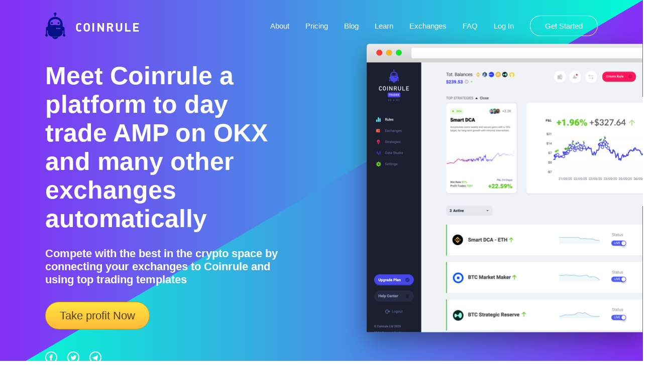

--- FILE ---
content_type: text/html
request_url: https://coinrule.com/algorithmic-trading/cryptocurrency-trading-app/okex/amp-amp/
body_size: 32511
content:
<!doctype html>
<html lang="en" class="html_exchangesPage">

<head><script>(function(w,i,g){w[g]=w[g]||[];if(typeof w[g].push=='function')w[g].push(i)})
(window,'GTM-T82SSXN','google_tags_first_party');</script><script>(function(w,d,s,l){w[l]=w[l]||[];(function(){w[l].push(arguments);})('set', 'developer_id.dY2E1Nz', true);
		var f=d.getElementsByTagName(s)[0],
		j=d.createElement(s);j.async=true;j.src='/fifa/';
		f.parentNode.insertBefore(j,f);
		})(window,document,'script','dataLayer');</script>
  <link rel="canonical" href="https://coinrule.com/algorithmic-trading/cryptocurrency-trading-app/okex/amp-amp/">  <link rel="stylesheet" type="text/css" href="https://coinrule.com/assets/css/styles.css">


  <!-- Title -->
  <title>Meet Coinrule a platform to day trade AMP on OKX and many other exchanges automatically!</title>


  <!-- Global site tag (gtag.js) - Google Analytics -->
  <!-- <script async src="https://www.googletagmanager.com/gtag/js?id=UA-115365636-1"></script> -->


  <meta name="google-site-verification" content="rM3B_HUMR32nSlpGJXCtob_dxS3nT5b7nsZwpuZjzQw" />

  <!-- <script>
    window.dataLayer = window.dataLayer || [];

    function gtag() {
      dataLayer.push(arguments);
    }
    gtag('js', new Date());

    gtag('config', 'UA-115365636-1');
  </script> -->

  <!-- Global site tag (gtag.js) - Google Analytics -->
<script async src="https://www.googletagmanager.com/gtag/js?id=UA-115365636-5" type="70a2fe08946d13f918690528-text/javascript"></script>
    <script type="70a2fe08946d13f918690528-text/javascript">
      window.dataLayer = window.dataLayer || [];
      function gtag(){dataLayer.push(arguments);}
      gtag('js', new Date());
      gtag('config', 'UA-115365636-5', {'linker': { 'domains': ['web.coinrule.com'] }, 'optimize_id': 'GTM-TMWM7HJ'});
    </script>

  <!-- Basic metadata -->
  <meta charset="utf-8">
  <meta name="viewport" content="width=device-width, initial-scale=1.0">


  <!-- SVG Sprites Loading -->
  <script type="70a2fe08946d13f918690528-text/javascript">
    var ajax = new XMLHttpRequest();

    ajax.open('GET', 'https://coinrule.com/assets/svg/sprites.svg', true);

    ajax.send();

    ajax.onload = function (e) {

      var div = document.createElement('div');

      div.innerHTML = ajax.responseText;

      document.body.insertBefore(div, document.body.childNodes[0]);

    };
  </script>


<!--===============================================================================================-->
  <link rel="icon" type="image/png" href="https://coinrule.com/assets/ico/favicon.ico"/>
<!--===============================================================================================-->
  <!--<link rel="stylesheet" type="text/css" href="https://coinrule.com/assets/css/bootstrap.min.css">-->
<!--===============================================================================================-->
  <link rel="stylesheet" type="text/css" href="https://coinrule.com/assets/css/font-awesome.min.css">
<!--===============================================================================================-->
  <link rel="stylesheet" type="text/css" href="https://coinrule.com/assets/css/material-design-iconic-font.min.css">
<!--===============================================================================================-->
  <link rel="stylesheet" type="text/css" href="https://coinrule.com/assets/css/animate.css">
<!--===============================================================================================-->
  <link rel="stylesheet" type="text/css" href="https://coinrule.com/assets/css/hamburgers.min.css">
<!--===============================================================================================-->
  <link rel="stylesheet" type="text/css" href="https://coinrule.com/assets/css/animsition.min.css">
<!--===============================================================================================-->
  <link rel="stylesheet" type="text/css" href="https://coinrule.com/assets/css/select2.min.css">
<!--===============================================================================================-->
  <link rel="stylesheet" type="text/css" href="https://coinrule.com/assets/css/daterangepicker.css">
<!--===============================================================================================-->
  <link rel="stylesheet" type="text/css" href="https://coinrule.com/assets/css/signup-util.css">
  <link rel="stylesheet" type="text/css" href="https://coinrule.com/assets/css/signup-main.css">
<!--===============================================================================================-->

  <link rel="apple-touch-icon" sizes="57x57" href="https://coinrule.com/assets/png/apple-icon-57x57.png">
  <link rel="apple-touch-icon" sizes="60x60" href="https://coinrule.com/assets/png/apple-icon-60x60.png">
  <link rel="apple-touch-icon" sizes="72x72" href="https://coinrule.com/assets/png/apple-icon-72x72.png">
  <link rel="apple-touch-icon" sizes="76x76" href="https://coinrule.com/assets/png/apple-icon-76x76.png">
  <link rel="apple-touch-icon" sizes="114x114" href="https://coinrule.com/assets/png/apple-icon-114x114.png">
  <link rel="apple-touch-icon" sizes="120x120" href="https://coinrule.com/assets/png/apple-icon-120x120.png">
  <link rel="apple-touch-icon" sizes="144x144" href="https://coinrule.com/assets/png/apple-icon-144x144.png">
  <link rel="apple-touch-icon" sizes="152x152" href="https://coinrule.com/assets/png/apple-icon-152x152.png">
  <link rel="apple-touch-icon" sizes="180x180" href="https://coinrule.com/assets/png/apple-icon-180x180.png">
  <link rel="icon" type="image/png" sizes="192x192" href="https://coinrule.com/assets/png/android-icon-192x192.png">
  <link rel="icon" type="image/png" sizes="32x32" href="https://coinrule.com/assets/png/favicon-32x32.png">
  <link rel="icon" type="image/png" sizes="96x96" href="https://coinrule.com/assets/png/favicon-96x96.png">
  <link rel="icon" type="image/png" sizes="16x16" href="https://coinrule.com/assets/png/favicon-16x16.png">
  <link rel="manifest" href="https://coinrule.com/assets/json/manifest.json">
  <meta name="msapplication-TileColor" content="#ffffff">
  <meta name="msapplication-TileImage" content="https://coinrule.com/assets/png/ms-icon-144x144.png">


  <!-- Seo General -->

  <!-- Chrome, Firefox OS, Opera and Vivaldi -->
  <meta name="theme-color" content="#852EF6">

  <!-- Windows Phone -->

  <meta name="msapplication-navbutton-color" content="#852EF6">

  <!-- iOS Safari -->

  <meta name="apple-mobile-web-app-status-bar-style" content="#852EF6">


 <!-- meta tags -->


  <meta name="description" content="Coinrule lets you build auto trading strategy robots for crypto, If-This-Then-That style">


  <meta name="author" content="Coinrule">
  <meta name="robots" content="index">


  <!-- Open Graph Facebook -->
  <meta property="og:title" content="Meet Coinrule a platform to day trade AMP on OKX and many other exchanges automatically" />
  <meta property="og:description" content="Coinrule lets you build auto trading strategy robots for crypto, If-This-Then-That style" />
  <meta property="og:url" content="https://www.facebook.com/Coinrule" />
  <meta property="og:site_name" content="Coinrule" />
  <meta property="og:type" content="article" />
  <meta property="og:image" content="https://coinrule.com/assets/png/index-hero-screenshot@2x.png" />
  <meta property="og:image:width" content="300" />
  <meta property="og:image:height" content="300" />
  <meta property="fb:admins" content="208930142825714" />

  <!-- Twitter Card data -->
  <meta name="twitter:site" content="@coinruleHQ">
  <meta name="twitter:title" content="Meet Coinrule a platform to day trade AMP on OKX and many other exchanges automatically">
  <meta name="twitter:description" content="Coinrule lets you build auto trading strategy robots for crypto, If-This-Then-That style">
  <meta name="twitter:url" content="https://twitter.com/coinruleHQ">
  <meta name="twitter:card" content="summary">
  <meta name="twitter:image" content="https://coinrule.com/assets/png/index-hero-screenshot@2x.png">
  <meta name="twitter:creator" content="@coinruleHQ">

  <!-- Google Tag Manager -->
  <script type="70a2fe08946d13f918690528-text/javascript">(function(w,d,s,l,i){w[l]=w[l]||[];w[l].push({'gtm.start':
  new Date().getTime(),event:'gtm.js'});var f=d.getElementsByTagName(s)[0],
  j=d.createElement(s),dl=l!='dataLayer'?'&l='+l:'';j.async=true;j.src=
  'https://www.googletagmanager.com/gtm.js?id='+i+dl;f.parentNode.insertBefore(j,f);
  })(window,document,'script','dataLayer','GTM-T82SSXN');</script>
  <!-- End Google Tag Manager -->
  <script type="application/ld+json">[{"@context":"https://schema.org","@type":"Organization","name":"Coinrule","url":"https://coinrule.com","logo":"https://coinrule.com/images/logo.png","description":"Leading crypto trading bot platform for automated cryptocurrency trading","sameAs":["https://x.com/CoinRuleHQ","https://www.linkedin.com/company/coinrule","https://t.me/vwape_official"]},{"@context":"https://schema.org","@type":"SoftwareApplication","name":"Coinrule","alternateName":"#1 Crypto Trading Bot Platform","description":"Algorithmic trading platform for automated Bitcoin & Altcoin trading. No coding required - launch powerful trading bots in just a few clicks with intuitive interface.","applicationCategory":"FinanceApplication","operatingSystem":"Web-based","url":"https://coinrule.com","image":"https://coinrule.com/assets/ico/favicon.ico","author":{"@type":"Organization","name":"Coinrule","address":{"@type":"PostalAddress","addressLocality":"London","@country":"GB"},"foundingDate":"2018"},"offers":{"@type":"Offer","price":"0","priceCurrency":"USD","description":"Free tier available"},"featureList":["No-code trading bot creation","Non-custodial trading","Cross-platform support (Crypto, Stocks, ETFs)","Technical indicator integration","Dollar-Cost Averaging (DCA)","Portfolio rebalancing","24/7 automated trading","Multiple exchange connections","Real-time market monitoring"],"aggregateRating":{"@type":"AggregateRating","ratingValue":"4.5","reviewCount":"350000","bestRating":"5","worstRating":"1"}},{"@context":"https://schema.org","@type":"Organization","name":"Coinrule","url":"https://coinrule.com","logo":"https://coinrule.com/assets/ico/favicon.ico","description":"Leading crypto trading bot platform enabling automated algorithmic trading for over 350,000 traders worldwide.","foundingDate":"2018","address":{"@type":"PostalAddress","addressLocality":"London","addressCountry":"GB"},"sameAs":["https://twitter.com/coinrule","https://linkedin.com/company/coinrule","https://github.com/coinrule"],"numberOfEmployees":{"@type":"QuantitativeValue","value":"50"},"knowsAbout":["Cryptocurrency Trading","Algorithmic Trading","Trading Bots","DeFi","Portfolio Management","Technical Analysis"]},{"@context":"https://schema.org","@type":"Service","name":"Automated Crypto Trading","provider":{"@type":"Organization","name":"Coinrule"},"description":"Comprehensive automated trading service supporting 1,000+ assets across crypto, stocks, and ETFs with non-custodial security.","serviceType":"Financial Technology Service","areaServed":"Worldwide","availableChannel":{"@type":"ServiceChannel","serviceUrl":"https://coinrule.com","availableLanguage":"English"},"hasOfferCatalog":{"@type":"OfferCatalog","name":"Trading Bot Strategies","itemListElement":[{"@type":"Offer","itemOffered":{"@type":"Service","name":"Trailing Stop Loss Bot","description":"Protects from severe price drops on specific coins in portfolio"}},{"@type":"Offer","itemOffered":{"@type":"Service","name":"Trailing VWAP Bot","description":"Volume-weighted average price trailing strategy"}},{"@type":"Offer","itemOffered":{"@type":"Service","name":"DCA Strategy","description":"Dollar-Cost Averaging automation for consistent investment"}}]}},{"@context":"https://schema.org","@type":"WebSite","name":"Coinrule","url":"https://coinrule.com","description":"The #1 crypto trading bot platform for automated Bitcoin & Altcoin trading","publisher":{"@type":"Organization","name":"Coinrule"},"potentialAction":{"@type":"SearchAction","target":{"@type":"EntryPoint","urlTemplate":"https://coinrule.com/search?q={search_term_string}"},"query-input":"required name=search_term_string"}},{"@context":"https://schema.org","@type":"FAQPage","mainEntity":[{"@type":"Question","name":"What is Coinrule?","acceptedAnswer":{"@type":"Answer","text":"Coinrule is a no-code crypto trading bot platform that allows users to create automated trading strategies for Bitcoin, altcoins, stocks, and ETFs without programming knowledge."}},{"@type":"Question","name":"Is Coinrule safe?","acceptedAnswer":{"@type":"Answer","text":"Yes, Coinrule is fully non-custodial, meaning it never touches your funds. It uses Account Abstraction Stack and Session Keys technology for secure, decentralized trading."}},{"@type":"Question","name":"How many assets does Coinrule support?","acceptedAnswer":{"@type":"Answer","text":"Coinrule supports over 1,000+ assets including cryptocurrencies, stocks, and ETFs across multiple exchanges and chains."}}]}]</script>
</head>

<body class="body_exchangesPage">

  

  <svg xmlns="http://www.w3.org/2000/svg" width="0" height="0" display="none">

  <!-- Logo -->
  <symbol id="logo" viewBox="0 0 40 53">
    <path d="M24.521 21.16c0-1.058.845-1.928 1.91-1.928 1.048 0 1.89.87 1.89 1.928 0 1.06-.844 1.921-1.89 1.921a1.911 1.911 0 0 1-1.91-1.92zM18.59 4.768h-.015v2.637h2.42V4.847a2.556 2.556 0 0 0 1.403-2.283C22.39 1.144 21.257 0 19.86 0a2.549 2.549 0 0 0-2.544 2.562c0 .95.515 1.764 1.273 2.206zm-5.285 18.311a1.916 1.916 0 0 0 1.908-1.92c0-1.059-.856-1.929-1.908-1.929-1.055 0-1.91.87-1.91 1.928 0 1.062.853 1.921 1.91 1.921zM19.86 53c2.865 0 5.3-1.855 6.234-4.412H13.63C14.552 51.145 16.992 53 19.86 53zM0 45.185c0-1.023.589-1.902 1.443-2.308V31.972c0-2.157 1.658-3.913 3.752-4.06v-5.268s.512-9.608 8.44-12.605c2.351-.883 4.498-1.241 6.364-1.312 1.866.073 4.02.429 6.364 1.314 7.928 2.986 8.435 12.605 8.435 12.605v5.292c2.103.128 3.757 1.883 3.757 4.04v10.899A2.56 2.56 0 0 1 40 45.189a2.544 2.544 0 0 1-2.537 2.553 2.545 2.545 0 0 1-2.539-2.553c0-1.025.587-1.901 1.436-2.312v-7.274a4.293 4.293 0 0 1-1.557.426v2.528c.017.21.035.413.035.619 0 .225-.017.433-.035.667v.062h-.009c-.331 4.204-3.616 7.6-7.758 8.062l.004.05H12.95l.002-.05c-4.143-.466-7.412-3.84-7.756-8.062H5.19v-.062a7.627 7.627 0 0 1-.03-.667c0-.203.017-.404.03-.619V36.03a4.313 4.313 0 0 1-1.56-.426v7.274a2.558 2.558 0 0 1 1.448 2.312 2.547 2.547 0 0 1-2.544 2.553A2.545 2.545 0 0 1 0 45.185zm24.228-13.411c0-.685-.55-1.242-1.22-1.242-.678 0-1.214.557-1.214 1.242a1.22 1.22 0 0 0 1.214 1.232 1.23 1.23 0 0 0 1.22-1.232zm3.013 0c0-.685-.554-1.242-1.224-1.242-.669 0-1.216.557-1.216 1.242 0 .678.55 1.232 1.216 1.232a1.238 1.238 0 0 0 1.224-1.232zm3.024 0c0-.685-.551-1.242-1.23-1.242a1.237 1.237 0 0 0 0 2.474 1.236 1.236 0 0 0 1.23-1.232zM9.704 21.51c0 3.275 2.539 3.487 2.539 3.487.88.285 2.755.15 3.595 0 .78-.128 3.636-.375 4.086-.415l.07.002.064-.002c.461.038 3.31.287 4.086.415.853.15 2.722.285 3.602 0 0 0 2.537-.203 2.537-3.487 0 0 0-3.635-2.537-5.847-2.464-2.134-6.177-2.602-7.615-2.624h-.276c-1.442.022-5.155.493-7.619 2.624-2.532 2.212-2.532 5.847-2.532 5.847z"></path>
  </symbol>

  <!-- Hamburger Icon -->
  <symbol id="icon-hamburger" viewBox="0 0 28 20">
    <path d="M2 4h24a2 2 0 0 0 0-4H2a2 2 0 0 0 0 4zm24 4H2a2 2 0 0 0 0 4h24a2 2 0 0 0 0-4zm0 8H2a2 2 0 0 0 0 4h24a2 2 0 0 0 0-4z"></path>
  </symbol>

  <!-- Circle Facebook Icon -->
  <symbol id="icon-circle-facebook" viewBox="0 0 24 24">
    <path fill-rule="evenodd" d="M12 2c5.514 0 10 4.486 10 10s-4.486 10-10 10S2 17.514 2 12 6.486 2 12 2zm0-2C5.373 0 0 5.373 0 12s5.373 12 12 12 12-5.373 12-12S18.627 0 12 0zm-2 10H8v2h2v6h3v-6h1.82l.18-2h-2v-.833c0-.478.096-.667.558-.667H15V6h-2.404C10.798 6 10 6.792 10 8.308V10z"></path>
  </symbol>

  <!-- Circle Twitter Icon -->
  <symbol id="icon-circle-twitter" viewBox="0 0 24 24">
    <path fill-rule="evenodd" d="M12 2c5.514 0 10 4.486 10 10s-4.486 10-10 10S2 17.514 2 12 6.486 2 12 2zm0-2C5.373 0 0 5.373 0 12s5.373 12 12 12 12-5.373 12-12S18.627 0 12 0zm6.5 8.778a4.928 4.928 0 0 1-1.414.388 2.473 2.473 0 0 0 1.083-1.362 4.926 4.926 0 0 1-1.564.597 2.464 2.464 0 0 0-4.195 2.245 6.993 6.993 0 0 1-5.074-2.572 2.465 2.465 0 0 0 .762 3.287 2.457 2.457 0 0 1-1.114-.308c-.027 1.14.791 2.207 1.975 2.445a2.467 2.467 0 0 1-1.112.042 2.465 2.465 0 0 0 2.3 1.709A4.955 4.955 0 0 1 6.5 16.27a6.963 6.963 0 0 0 3.773 1.106c4.572 0 7.154-3.861 6.998-7.324.482-.346.899-.78 1.229-1.274z"></path>
  </symbol>

  <!-- Circle Telegram Icon -->
  <symbol id="icon-circle-telegram" viewBox="0 0 24 24">
    <path d="M12 0c6.627 0 12 5.373 12 12s-5.373 12-12 12S0 18.627 0 12 5.373 0 12 0zm0 2C6.486 2 2 6.486 2 12s4.486 10 10 10 10-4.486 10-10S17.514 2 12 2zM8.15 13.853l-2.722-.844c-.589-.18-.593-.581.132-.87l10.63-4.073c.485-.219.954.116.769.854l-1.81 8.476c-.127.602-.493.746-1 .468l-3.375-2.477L9.454 17c-.353 0-.293-.124-.415-.435l-.89-2.712z"></path>
  </symbol>

  <!-- Play Icon -->
  <symbol id="icon-play" viewBox="0 0 47 47">
    <g fill="none" fill-rule="evenodd" transform="translate(1 1)">
      <circle cx="22.5" cy="22.5" r="22.5" stroke-width="2"></circle>
      <path fill="#FFF" stroke-width="3" d="M30.538 21.704l-10.577-6.74c-1.021-.65-2.512-.056-2.512 1.002v13.48c0 1.058 1.492 1.652 2.513 1.001l10.577-6.741c.797-.509.797-1.493 0-2.002z"></path>
    </g>
  </symbol>

  <!-- Star Icon -->
  <symbol id="icon-star" viewBox="0 0 20 19">
    <path d="M8.106 17.091l-1.865.974a1.999 1.999 0 0 1-2.895-2.112l.347-2.01a3.787 3.787 0 0 0-1.097-3.365l-1.475-1.43a1.99 1.99 0 0 1 1.1-3.4l2.071-.299a3.787 3.787 0 0 0 2.85-2.063L8.06 1.54a2.01 2.01 0 0 1 3.6 0l.917 1.845a3.787 3.787 0 0 0 2.85 2.063l2.071.3a1.99 1.99 0 0 1 1.1 3.4l-1.474 1.429c-.9.87-1.31 2.13-1.098 3.364l.348 2.011a1.999 1.999 0 0 1-2.896 2.112l-1.864-.974a3.787 3.787 0 0 0-3.507 0z"></path>
  </symbol>

  <!-- Linked In Icon -->
  <symbol id="icon-linked-in" viewBox="0 0 56 54">
    <path d="M44.8 53.4v-22s-1.2-4.6-5.6-4.4c-4.4.2-5.8.9-7.8 3.3v23.1H20.1V18.5h11.2v5.1s3.6-7.1 11.2-6.6c6.9.5 12.1 4.7 13.2 13.9h.3v22.5H44.8zM6.7 14C3 14 0 11 0 7.2 0 3.5 3 .4 6.7.4s6.7 3 6.7 6.8c0 3.7-3 6.8-6.7 6.8zm5.6 39.4H1.1V18.5h11.2v34.9z"></path>
  </symbol>

  <!-- Arrow Left Icon -->
  <symbol id="icon-arrow-left" viewBox="0 0 18 35">
    <path fill-rule="evenodd" d="M.278 18.198l16.074 16.51a.943.943 0 0 0 1.364 0 1.006 1.006 0 0 0 0-1.4L2.327 17.5l15.39-15.807a1.006 1.006 0 0 0 0-1.4.928.928 0 0 0-1.357 0L.284 16.803a1.004 1.004 0 0 0-.007 1.394z"></path>
  </symbol>

  <!-- Arrow Right Icon -->
  <symbol id="icon-arrow-right" viewBox="0 0 18 35">
    <path fill-rule="evenodd" d="M17.722 16.802L1.648.292a.943.943 0 0 0-1.364 0 1.006 1.006 0 0 0 0 1.4L15.673 17.5.283 33.306a1.006 1.006 0 0 0 0 1.4.928.928 0 0 0 1.357 0l16.075-16.51a1.004 1.004 0 0 0 .007-1.394z"></path>
  </symbol>

  <!-- Arrow Down Icon -->
  <symbol id="icon-arrow-down" viewBox="0 0 12 6">
    <path d="M.89.048l5.279 5.28M11 0L5.975 5.025" fill="none" fill-rule="evenodd"></path>
  </symbol>

  <!-- Facebook Icon -->
  <symbol id="icon-facebook" viewBox="0 0 16 16">
    <path fill-rule="evenodd" d="M8.546 16H.883A.883.883 0 0 1 0 15.117V.883C0 .395.395 0 .883 0h14.234c.488 0 .883.395.883.883v14.234a.883.883 0 0 1-.883.883H11.04V9.804h2.08l.31-2.415h-2.39V5.848c0-.7.194-1.176 1.196-1.176h1.28v-2.16c-.222-.03-.981-.095-1.864-.095-1.844 0-3.106 1.125-3.106 3.191V7.39H6.461v2.415h2.085V16z"></path>
  </symbol>

  <!-- Twitter Icon -->
  <symbol id="icon-twitter" viewBox="0 0 16 14">
    <path fill-rule="evenodd" d="M16 1.657a6.178 6.178 0 0 1-1.885.557A3.507 3.507 0 0 0 15.56.259a6.287 6.287 0 0 1-2.086.856C12.876.43 12.022 0 11.077 0 9.265 0 7.796 1.583 7.796 3.534c0 .277.028.546.084.805C5.152 4.191 2.734 2.786 1.114.645A3.74 3.74 0 0 0 .67 2.424c0 1.225.579 2.307 1.46 2.941a3.108 3.108 0 0 1-1.488-.44v.043c0 1.713 1.132 3.142 2.635 3.465a3.042 3.042 0 0 1-1.483.062c.418 1.404 1.63 2.426 3.066 2.453-1.123.949-2.54 1.514-4.077 1.514A6.26 6.26 0 0 1 0 12.413 8.832 8.832 0 0 0 5.032 14c6.038 0 9.34-5.385 9.34-10.055 0-.154-.003-.308-.009-.458A6.947 6.947 0 0 0 16 1.657"></path>
  </symbol>

  <!-- Instagram Icon -->
  <symbol id="icon-instagram" viewBox="0 0 16 16">
    <path fill-rule="evenodd" d="M8 0c2.173 0 2.445.01 3.298.048.852.039 1.433.174 1.942.372.526.204.973.478 1.417.923.445.444.719.89.923 1.417.198.509.333 1.09.372 1.942C15.99 5.555 16 5.827 16 8s-.01 2.445-.048 3.298c-.039.852-.174 1.433-.372 1.942a3.922 3.922 0 0 1-.923 1.417c-.444.445-.89.719-1.417.923-.509.198-1.09.333-1.942.372C10.445 15.99 10.173 16 8 16s-2.445-.01-3.298-.048c-.852-.039-1.433-.174-1.942-.372a3.922 3.922 0 0 1-1.417-.923A3.921 3.921 0 0 1 .42 13.24c-.198-.509-.333-1.09-.372-1.942C.01 10.445 0 10.173 0 8s.01-2.445.048-3.298C.087 3.85.222 3.269.42 2.76c.204-.526.478-.973.923-1.417.444-.445.89-.719 1.417-.923C3.269.222 3.85.087 4.702.048 5.555.01 5.827 0 8 0zm0 1.441c-2.136 0-2.39.009-3.233.047-.78.036-1.203.166-1.485.276-.374.145-.64.318-.92.598-.28.28-.453.546-.598.92-.11.282-.24.705-.276 1.485-.038.844-.047 1.097-.047 3.233s.009 2.39.047 3.233c.036.78.166 1.203.276 1.485.145.374.318.64.598.92.28.28.546.453.92.598.282.11.705.24 1.485.276.844.038 1.097.047 3.233.047s2.39-.009 3.233-.047c.78-.036 1.203-.166 1.485-.276.374-.145.64-.318.92-.598.28-.28.453-.546.598-.92.11-.282.24-.705.276-1.485.038-.844.047-1.097.047-3.233s-.009-2.39-.047-3.233c-.036-.78-.166-1.203-.276-1.485a2.478 2.478 0 0 0-.598-.92 2.478 2.478 0 0 0-.92-.598c-.282-.11-.705-.24-1.485-.276-.844-.038-1.097-.047-3.233-.047zm0 2.45a4.108 4.108 0 1 1 0 8.217 4.108 4.108 0 0 1 0-8.216zm0 6.776a2.667 2.667 0 1 0 0-5.334 2.667 2.667 0 0 0 0 5.334zm5.23-6.937a.96.96 0 1 1-1.92 0 .96.96 0 0 1 1.92 0z"></path>
  </symbol>

  <!-- Close Icon -->
  <symbol id="icon-close" viewBox="0 0 17 17">
    <path fill-rule="evenodd" d="M10.309 8.177l5.604-5.604A1.507 1.507 0 1 0 13.78.442L8.177 6.045 2.573.442A1.507 1.507 0 1 0 .442 2.573l5.603 5.604-5.603 5.604a1.507 1.507 0 1 0 2.131 2.132l5.604-5.604 5.604 5.604a1.507 1.507 0 1 0 2.132-2.132l-5.604-5.604z"></path>
  </symbol>

</svg><!-- Google Tag Manager (noscript) -->
  <noscript><iframe src="https://www.googletagmanager.com/ns.html?id=GTM-T82SSXN"
  height="0" width="0" style="display:none;visibility:hidden"></iframe></noscript>
  <!-- End Google Tag Manager (noscript) -->




  


   <!-- ==========================
    HERO
  =========================== -->
  <section class="index-hero">

    <!-- Container -->
    <div class="index-hero__container">

      <!-- Header -->
      <header class="header">

        <!-- Logo -->
        <div class="h-logo">

        <a href="https://coinrule.com/">
            <!-- Icon -->
          <svg class="h-logo__icon">
            <use xlink:href="#logo"></use>
          </svg>
          </a>

          <!-- Title -->
          <span class="h-logo__title">Coinrule</span>

        </div>

        <!-- Navigation -->
        <nav class="h-nav" id="nav">

          <!-- Container -->
          <ul class="h-nav__container">
            <li class="h-nav__item">
              <a class="h-nav__link" onclick="if (!window.__cfRLUnblockHandlers) return false; if (!window.__cfRLUnblockHandlers) return false; gtag('event', 'TOP', { event_category: 'About', event_action: 'Click about us'});" href="https://coinrule.com/about.html" data-cf-modified-54a5f7cca65e09e869a77458-="" data-cf-modified-70a2fe08946d13f918690528-="">About</a>
            </li>

            <li class="h-nav__item">
              <a class="h-nav__link" onclick="if (!window.__cfRLUnblockHandlers) return false; if (!window.__cfRLUnblockHandlers) return false; gtag('event', 'TOP', { event_category: 'Pricing', event_action: 'Click Pricing'});" href="https://coinrule.com/pricing.html" data-cf-modified-54a5f7cca65e09e869a77458-="" data-cf-modified-70a2fe08946d13f918690528-="">Pricing</a>
            </li>

            <li class="h-nav__item">
              <a class="h-nav__link" onclick="if (!window.__cfRLUnblockHandlers) return false; if (!window.__cfRLUnblockHandlers) return false; gtag('event', 'TOP', { event_category: 'Blog', event_action: 'Click blog'});" href="https://coinrule.com/blog" data-cf-modified-54a5f7cca65e09e869a77458-="" data-cf-modified-70a2fe08946d13f918690528-="">Blog</a>
            </li>

            <li class="h-nav__item">
              <a class="h-nav__link" onclick="if (!window.__cfRLUnblockHandlers) return false; if (!window.__cfRLUnblockHandlers) return false; gtag('event', 'TOP', { event_category: 'Learn', event_action: 'Click Learn'});" href="https://coinrule.com/help/" data-cf-modified-54a5f7cca65e09e869a77458-="" data-cf-modified-70a2fe08946d13f918690528-="">Learn</a>
            </li>

            <li class="h-nav__item">
              <a class="h-nav__link" onclick="if (!window.__cfRLUnblockHandlers) return false; if (!window.__cfRLUnblockHandlers) return false; gtag('event', 'TOP', { event_category: 'Exchanges', event_action: 'Exchanges'});" href="https://coinrule.com/exchanges.php" data-cf-modified-54a5f7cca65e09e869a77458-="" data-cf-modified-70a2fe08946d13f918690528-="">Exchanges</a>
            </li>

            <li class="h-nav__item">
              <a class="h-nav__link" onclick="if (!window.__cfRLUnblockHandlers) return false; if (!window.__cfRLUnblockHandlers) return false; gtag('event', 'TOP', { event_category: 'FAQ', event_action: 'Click FAQ'});" href="https://coinrule.com/help/FAQ" data-cf-modified-54a5f7cca65e09e869a77458-="" data-cf-modified-70a2fe08946d13f918690528-="">FAQ</a>
            </li>

            <li class="h-nav__item">
              <a class="h-nav__link" onclick="if (!window.__cfRLUnblockHandlers) return false; if (!window.__cfRLUnblockHandlers) return false; gtag('event', 'TOP', { event_category: 'Sign In', event_action: 'Click top Sign In'});" href="https://web.coinrule.com/login" data-cf-modified-54a5f7cca65e09e869a77458-="" data-cf-modified-70a2fe08946d13f918690528-="">Log In</a>
            </li>

            <li class="h-nav__item">
              <a class="h-nav__link h-nav__link--sign-in official" onclick="if (!window.__cfRLUnblockHandlers) return false; if (!window.__cfRLUnblockHandlers) return false; gtag('event', 'TOP', { event_category: 'Sign Up', event_action: 'Click Sign Up'});" href="https://web.coinrule.com/register" data-cf-modified-54a5f7cca65e09e869a77458-="" data-cf-modified-70a2fe08946d13f918690528-="">Get Started</a>
            </li>
          </ul>

          <!-- Close button -->
          <button class="h-nav__close" id="close-nav-btn" type="button" aria-label="Close navigation">
            <svg>
              <use xlink:href="#icon-close"></use>
            </svg>
          </button>

        </nav>

        <!-- Hamburger -->
        <button class="h-hamburger" id="hamburger" type="button" aria-label="Open navigation">
          <svg class="h-hamburger__icon">
            <use xlink:href="#icon-hamburger"></use>
          </svg>
        </button>

      </header>

      <!-- Main -->
      <div class="index-hero__main">

        <!-- Content -->
        <div class="index-hero__content">

          <!-- Title -->
          <h1 class="index-hero__title">Meet Coinrule a platform to day trade AMP on OKX and many other exchanges automatically</h1>

          <!-- Description -->
          <div class="index-hero__desc">
            <h4>Compete with the best in the crypto space by connecting your exchanges to Coinrule and using top trading templates</h4>
          </div>


          <!-- Actions -->

          <div class="index-hero__actions">

         <div> <a href="https://web.coinrule.com/register" class="index-hero__trial request-access">Take profit Now</a></div>

          </div>

        </div>



        <!-- Signup Form -->
        <!-- <div class="index-hero__screenshot2">

<div>

      <form class="contact100-form validate-form">
        <span class="contact100-form-title">
          Sign Up Today
        </span>



        <div class="wrap-input100 validate-input" data-validate = "Please enter an email address">
          <input class="input100" type="text" name="email" placeholder="Email">
          <span class="focus-input100"></span>
        </div>

          <div class="wrap-input100 validate-input" data-validate="Please enter your username">
          <input class="input100" type="text" name="name" placeholder="Username">
          <span class="focus-input100"></span>
        </div>

         <div class="wrap-input100 validate-input" data-validate = "Please enter a password">
          <input class="input100" type="password" name="password" placeholder="Password">
          <span class="focus-input100"></span>
        </div>

        <div class="container-contact100-form-btn">
          <button class="contact100-form-btn">
            Create Account
          </button>
        </div>
      </form>

      <div class="contact100-more">
        By creating an account you agree with Coinrule's <span class="contact100-more-highlight"><a href="https://coinrule.com/terms.html">Terms and Conditons.</a></span>
      </div>
    </div>-->


<!--===============================================================================================-->
  <script src="https://coinrule.com/assets/js/jquery-3.2.1.min.js" type="70a2fe08946d13f918690528-text/javascript"></script>
<!--===============================================================================================-->
  <script src="https://coinrule.com/assets/js/animsition.min.js" type="70a2fe08946d13f918690528-text/javascript"></script>
<!--===============================================================================================-->
  <script src="https://coinrule.com/assets/js/popper.js" type="70a2fe08946d13f918690528-text/javascript"></script>
  <script src="https://coinrule.com/assets/js/bootstrap.min.js" type="70a2fe08946d13f918690528-text/javascript"></script>
<!--===============================================================================================-->
  <script src="https://coinrule.com/assets/js/select2.min.js" type="70a2fe08946d13f918690528-text/javascript"></script>
<!--===============================================================================================-->
  <script src="https://coinrule.com/assets/js/moment.min.js" type="70a2fe08946d13f918690528-text/javascript"></script>
  <script src="https://coinrule.com/assets/js/daterangepicker.js" type="70a2fe08946d13f918690528-text/javascript"></script>
<!--===============================================================================================-->
  <script src="https://coinrule.com/assets/js/countdowntime.js" type="70a2fe08946d13f918690528-text/javascript"></script>

<!--===============================================================================================-->
  <script src="https://coinrule.com/assets/js/main.js" type="70a2fe08946d13f918690528-text/javascript"></script>
   <div class="index-hero__screenshot">
        <img src="https://coinrule.com/assets/png/index-hero-screenshot.png" srcset="https://coinrule.com/assets/png/index-hero-screenshot@2x.png 2x" alt="Coinrule Crypto Dashboard">

        </div>




      </div>

      <!-- Footer -->
      <footer class="index-hero__footer">

        <!-- Social -->
        <div class="index-hero-social">

          <!-- Facebook -->
          <a class="index-hero-social__item" onclick="if (!window.__cfRLUnblockHandlers) return false; if (!window.__cfRLUnblockHandlers) return false; gtag('event', 'Social', { event_category: 'FB', event_action: 'Click fb'});" href="https://www.facebook.com/coinrulehq/" rel="noopener noreferrer" target="_blank" aria-label="Go to our Facebook group" data-cf-modified-54a5f7cca65e09e869a77458-="" data-cf-modified-70a2fe08946d13f918690528-="">
            <svg class="index-hero-social__icon">
              <use xlink:href="#icon-circle-facebook"></use>
            </svg>
          </a>

          <!-- Twitter -->
          <a class="index-hero-social__item" onclick="if (!window.__cfRLUnblockHandlers) return false; if (!window.__cfRLUnblockHandlers) return false; gtag('event', 'Social', { event_category: 'Twitter', event_action: 'Click twitter'});" href="https://twitter.com/coinruleHQ" rel="noopener noreferrer" target="_blank" aria-label="Go to our Twitter account" data-cf-modified-54a5f7cca65e09e869a77458-="" data-cf-modified-70a2fe08946d13f918690528-="">
            <svg class="index-hero-social__icon">
              <use xlink:href="#icon-circle-twitter"></use>
            </svg>
          </a>

          <!-- Telegram -->
          <a class="index-hero-social__item" onclick="if (!window.__cfRLUnblockHandlers) return false; if (!window.__cfRLUnblockHandlers) return false; gtag('event', 'Social', { event_category: 'Telegram', event_action: 'Click telegram'});" href="https://t.me/joinchat/G90lfA4vKd_hKOYW9X-FgQ" rel="noopener noreferrer" target="_blank" aria-label="Go to our Telegram group" data-cf-modified-54a5f7cca65e09e869a77458-="" data-cf-modified-70a2fe08946d13f918690528-="">
            <svg class="index-hero-social__icon">
              <use xlink:href="#icon-circle-telegram"></use>
            </svg>
          </a>

        </div>

      </footer>

    </div>

  </section>


  <!-- ==========================
    MEMBERS
  =========================== -->
  <section class="index-members">

    <!-- Container -->
    <div class="index-members__container">

      <!-- Title -->
      <div class="index-members__title">Featured On</div>

      <!-- Container -->
      <div class="index-members__list">

        <!-- Item -->
        <a href="http://www.ox.ac.uk/">
        <img class="index-members__item" src="https://coinrule.com/assets/png/index-members-1.png" srcset="https://coinrule.com/assets/png/index-members-1@2x.png 2x" alt="University of Oxford"></a>

        <!-- Item -->
                 <a href="https://cryptobriefing.com/cryptocurrency-bots-effective-trading/">
        <img class="index-members__item" src="https://coinrule.com/assets/png/index-members-2.png" srcset="https://coinrule.com/assets/png/index-members-2@2x.png 2x" alt="Crypto Briefing Magaine"></a>

        <!-- Item -->
                 <a href="https://startupleadership.com/">

        <img class="index-members__item" src="https://coinrule.com/assets/png/index-members-3.png" srcset="https://coinrule.com/assets/png/index-members-3@2x.png 2x" alt="Startup Leadership Programme"></a>

        <!-- Item -->
        <a href="https://icocrowd.com/5908-2/">
        <img class="index-members__item" src="https://coinrule.com/assets/png/index-members-4.png" srcset="https://coinrule.com/assets/png/index-members-4@2x.png 2x" alt="ICO Crowd"></a>

      </div>

    </div>

  </section>


  <!-- ==========================
    BENEFITS
  =========================== -->
  <section class="index-benefits">

    <!-- Container -->
    <div class="index-benefits__container">

      <!-- Item -->
      <div class="index-benefits-item">

        <!-- Icon -->
        <div class="index-benefits-item__icon">
          <svg xmlns="http://www.w3.org/2000/svg" width="53" height="49" viewBox="0 0 53 49">
            <g fill="none" fill-rule="evenodd" stroke="#000" transform="translate(1 1)">
              <path d="M35 24h16v14H35z" />
              <circle cx="43" cy="31" r="2" />
              <path d="M6.973 16C4.931 11.27 6.181 5.653 9.995 2.423c3.814-3.23 9.196-3.23 13.01 0S28.07 11.269 26.027 16" />
              <path d="M15.715 16L14 12.89l1.41-1.786 2.09 2.693 2.09-2.693L21 12.89 19.285 16h-3.57zM17.5 3L14 9.316l3.5 4.48 3.5-4.48L17.5 3zM0 16h51v31H0z"
              />
              <circle cx="18" cy="23" r="2" />
              <circle cx="25" cy="31" r="2" />
              <circle cx="18" cy="41" r="2" />
              <path d="M23 31H0M16 23l-4.571 4H0M16 41l-4.571-4H0M30 10.973h6.887m-4.684-4.885v7.808m7.785.104c.045-.499-.036-1-.235-1.461a2.767 2.767 0 0 0-2.61-1.566h-.449c1.382 0 2.503-1.094 2.503-2.443s-1.12-2.442-2.503-2.442H30M33.443 4v2.088M36.587 4v2.088"
              />
              <path d="M26 7.303c3.26-4.183 9.039-5.497 13.805-3.14 4.767 2.357 7.197 7.73 5.806 12.837M21 1.705A5.614 5.614 0 0 1 25.824.057 5.649 5.649 0 0 1 30 3"
              />
              <path d="M45 10h.554c2.673 0 4.965 1.682 5.446 4M4.694 14c-.787-.002-1.47-.64-1.649-1.543-.18-.903.19-1.833.895-2.247.704-.414 1.557-.202 2.06.51"
              />
            </g>
          </svg>
        </div>

        <!-- Content -->
        <div class="index-benefits-item__content">

          <!-- Title -->
          <div class="index-benefits-item__title">Works with the top 10</div>

          <!-- Subtitle -->
          <div class="index-benefits-item__subtitle">most famous Exchanges</div>

        </div>

      </div>

      <!-- Item -->
      <div class="index-benefits-item">

        <!-- Icon -->
        <div class="index-benefits-item__icon">
          <svg xmlns="http://www.w3.org/2000/svg" width="38" height="54" viewBox="0 0 38 54">
            <g fill="none" fill-rule="evenodd" stroke="#000">
              <path d="M37 34.391L19 49 1 34.391V5.174l5.294 4.174L19 1l12.706 8.348L37 5.174z" />
              <path d="M37 38.391L19 53 1 38.391V9.174l5.294 4.174L19 5l12.706 8.348L37 9.174z" />
              <path d="M16.82 25.215L24.1 18l2.9 2.882-7.28 7.236L16.82 31l-2.9-2.882L11 25.215l2.92-2.882zM6 13v25m26-25v25" />
            </g>
          </svg>
        </div>

        <!-- Content -->
        <div class="index-benefits-item__content">

          <!-- Title -->
          <div class="index-benefits-item__title">superior</div>

          <!-- Subtitle -->
          <div class="index-benefits-item__subtitle">Security & Encryption</div>

        </div>

      </div>

      <!-- Feedback -->
      <div class="index-benefits-feedback">

        <!-- Avatar -->
        <div class="index-benefits-feedback__avatar">
          <img src="https://coinrule.com/assets/png/index-benefits-feedback@1x.png" srcset="https://coinrule.com/assets/png/index-benefits-feedback@2x.png 2x" alt="User Feedback on Coinrule Automatic Trading Tool">
        </div>

        <!-- Content -->
        <div class="index-benefits-feedback__content">

          <!-- Text -->
          <div class="index-benefits-feedback__text">“Automatic crypto rules made easy, for all classs of members of the community. That's Coinrule!”</div>

          <!-- Meta -->
          <div class="index-benefits-feedback__meta">

            <!-- Stars -->
            <div class="index-benefits-feedback__stars">
              <svg class="index-benefits-feedback__star">
                <use xlink:href="#icon-star"></use>
              </svg>

              <svg class="index-benefits-feedback__star">
                <use xlink:href="#icon-star"></use>
              </svg>

              <svg class="index-benefits-feedback__star">
                <use xlink:href="#icon-star"></use>
              </svg>

              <svg class="index-benefits-feedback__star">
                <use xlink:href="#icon-star"></use>
              </svg>

              <svg class="index-benefits-feedback__star">
                <use xlink:href="#icon-star"></use>
              </svg>
            </div>

            <!-- Author name -->
            <div class="index-benefits-feedback__author">Luke</div>

          </div>

        </div>

      </div>

    </div>

  </section>



  <!-- ==========================
    p1
  =========================== -->

  <section class="index-trade">

    <!-- Icon -->
    <svg class="index-trade__icon" xmlns="http://www.w3.org/2000/svg" viewBox="0 0 323 231">
      <g fill="none" fill-rule="evenodd">
        <path fill="#4A545F" d="M95.144 5.518h3V-.001h-3zM95.144 20.723h3v-5.519h-3zM101.486 11.861h5.519v-3h-5.519zM86.282 11.862h5.519v-3h-5.519zM286.449 133.046h3v-5.519h-3zM286.449 148.25h3v-5.519h-3zM292.792 139.39v-3l5.519-.001v3zM277.587 139.39h5.519v-3h-5.519z"
        />
        <path fill="#F58E6F" d="M34.835 178.82a3.99 3.99 0 1 1-7.98 0 3.99 3.99 0 0 1 7.98 0" />
        <path fill="#FFD452" d="M13.604 111.365a6.802 6.802 0 1 1-13.605 0 6.802 6.802 0 0 1 13.604 0" />
        <path fill="#70CCDF" d="M322.188 183.662c0 6.018-4.88 10.896-10.897 10.896-6.019 0-10.897-4.878-10.897-10.896 0-6.018 4.878-10.896 10.897-10.896 6.017 0 10.897 4.878 10.897 10.896"
        />
        <path fill="#4A545F" d="M69.488 228.859h3V46.918h-3z" />
        <path fill="#4A545F" d="M55.154 212.764h194.283v-3H55.154z" />
        <path fill="#FFD452" d="M89.176 192.518h170.128V34.547H89.176z" />
        <path fill="#FEFEFE" d="M116.001 192.518h19.922v-62.51h-19.922zM169.355 192.518h19.922v-97.43h-19.922z" />
        <path fill="#4A545F" d="M140.648 133.008h3v-3h-3v3zm0 6h3v-3h-3v3zm0 6h3v-3h-3v3zm0 6h3v-3h-3v3zm0 6h3v-3h-3v3zm0 6h3v-3h-3v3zm0 6h3v-3h-3v3zm0 6h3v-3h-3v3zm0 6h3v-3h-3v3zm0 6h3v-3h-3v3zm0 5.51h3v-2.511h-3v2.511z"
        />
        <path fill="#FEFEFE" d="M218.335 192.517h19.922v-38.486h-19.922z" />
        <path fill="#4A545F" d="M242.983 157.031h3v-3h-3v3zm0 6h3v-3h-3v3zm0 6h3v-3h-3v3zm0 6h3v-3h-3v3zm0 6h3v-3h-3v3zm0 6h3v-3h-3v3zm0 5.487h3v-2.487h-3v2.487zm-48.185-94.43h3v-3h-3v3zm0 6h3v-3h-3v3zm0 6h3v-3h-3v3zm0 6h3v-3h-3v3zm0 6h3v-3h-3v3zm0 6h3v-3h-3v3zm0 6h3v-3h-3v3zm0 6h3v-3h-3v3zm0 6h3v-3h-3v3zm0 6h3v-3h-3v3zm0 6h3v-3h-3v3zm0 6h3v-3h-3v3zm0 6h3v-3h-3v3zm0 6h3v-3h-3v3zm0 6h3v-3h-3v3zm0 6h3v-3h-3v3zm0 4.43h3v-1.431h-3v1.431z"
        />
        <path fill="#F58E6F" d="M259.304 34.547l-23.127 19.982h13.488v27.384h19.279V54.529h13.487zM187.605 75.603a3.643 3.643 0 0 1-2.588 1.072h-5.31v-7.322h5.31a3.66 3.66 0 0 1 2.588 6.25zm-7.898-16.496h3.769a3.382 3.382 0 0 1 2.39 5.77 3.37 3.37 0 0 1-2.39.99h-3.77v-6.76zm9.013 7.454a5.711 5.711 0 0 0 2.998-1.583 5.732 5.732 0 0 0-4.052-9.785h-2.385V49.7h-3.415v5.495h-2.16v-5.495h-3.415v5.495H169.356v3.681h2.56s1.584-.227 1.584 1.547V75.41c0 1.774-1.583 1.547-1.583 1.547h-2.561v3.682h6.934v5.442h3.416V80.59h2.16v5.492h3.415v-5.492h3.36a6.99 6.99 0 0 0 4.96-2.053 7.013 7.013 0 0 0-4.88-11.974zM114.546 119.483l4.156-17.222-5.12 2.616.691-2.864 5.12-2.614 4.285-17.753h7.909l-3.173 13.149 3.973-2.03-.691 2.863-3.973 2.028-3.329 13.796h13.949l-1.939 8.031zM241.982 122.166l-12.744-6.015h-.739l-12.746 6.015 13.115-21.602zM241.538 127.145l-12.67 17.487-12.669-17.487 12.3 5.806h.739z"
        />
        <path fill="#F58E6F" d="M228.002 118.301v11.583l-12.427-5.714 6.107-2.883zM242.161 124.17l-12.426 5.714v-11.583l6.321 2.986z"
        />
        <path fill="#4A545F" d="M80.936 230.359h3v-3h-3v3zm6 0h3v-3h-3v3zm6 0h3v-3h-3v3zm6 0h3v-3h-3v3zm6 0h3v-3h-3v3zm6 0h3v-3h-3v3zm6 0h3v-3h-3v3zm6 0h3v-3h-3v3zm6 0h3v-3h-3v3zm6 0h3v-3h-3v3zm6 0h3v-3h-3v3zm6 0h3v-3h-3v3zm6 0h3v-3h-3v3zm6 0h3v-3h-3v3zm6 0h3v-3h-3v3zm6 0h3v-3h-3v3zm6 0h3v-3h-3v3zm6 0h3v-3h-3v3zm6 0h3v-3h-3v3zm6 0h3v-3h-3v3zm6 0h3v-3h-3v3zm6 0h3v-3h-3v3zm6 0h3v-3h-3v3zm6 0h3v-3h-3v3zm6 0h3v-3h-3v3zm6 0h3v-3h-3v3zm6 0h3v-3h-3v3zm6 0h3v-3h-3v3zm6 0h3v-3h-3v3zm6 0h3v-3h-3v3zm6 0h3v-3h-3v3zm6 0h2.612v-3h-2.612v3zM49.427 19.672h3v-2.613h-3v2.613zm0 6h3v-3h-3v3zm0 6h3v-3h-3v3zm0 6h3v-3h-3v3zm0 6h3v-3h-3v3zm0 6h3v-3h-3v3zm0 6h3v-3h-3v3zm0 6h3v-3h-3v3zm0 6h3v-3h-3v3zm0 6h3v-3h-3v3zm0 6h3v-3h-3v3zm0 6h3v-3h-3v3zm0 6h3v-3h-3v3zm0 6h3v-3h-3v3zm0 6h3v-3h-3v3zm0 6h3v-3h-3v3zm0 6h3v-3h-3v3zm0 6h3v-3h-3v3zm0 6h3v-3h-3v3zm0 6h3v-3h-3v3zm0 6h3v-3h-3v3zm0 6h3v-3h-3v3zm0 6h3v-3h-3v3zm0 6h3v-3h-3v3zm0 6h3v-3h-3v3zm0 6h3v-3h-3v3zm0 6h3v-3h-3v3zm0 6h3v-3h-3v3zm0 6h3v-3h-3v3zm0 6h3v-3h-3v3zm0 6h3v-3h-3v3zm0 6h3v-3h-3v3zm209.97-180.403l-.094-.085-.074.066-.943-1.008.007-.007-1.099-1.188 2.11-1.95 2.13 1.97-2.038 2.203zm-4.575 4.054l-2.035-2.204 2.203-2.035 2.036 2.204-2.204 2.035zm8.981.017l-2.202-2.035 2.036-2.203 2.204 2.035-2.038 2.203zm-13.387 4.055l-2.036-2.204 2.203-2.035 2.036 2.203-2.203 2.035zm17.796.018l-2.204-2.035 2.035-2.206 2.204 2.036-2.036 2.206zm-22.203 4.053l-2.035-2.203 2.203-2.035 2.035 2.203-2.203 2.035zm26.609.018l-2.204-2.035 2.038-2.203 2.202 2.035-2.036 2.203zm-31.016 4.054l-2.037-2.203 2.203-2.037 2.037 2.203-2.203 2.038zm35.422.018l-2.202-2.036 2.036-2.204 2.204 2.036-2.038 2.204zm-39.828 4.053l-2.037-2.203 2.203-2.035 2.037 2.203-2.203 2.035zm44.218 0l-2.185-2.017 2.036-2.203 2.184 2.017-2.036 2.203z"
        />
      </g>
    </svg>


  <!-- ==========================
    p1
  =========================== -->

    <!-- Content -->
    <div class="index-trade__content">

      <!-- Title -->
      <h2 class="index-trade__title">Define automatic crypto rules, without interruptions</h2>

      <!-- Description -->
      <div class="index-trade__desc">

        <p>Are you wondering, what next after signing up to a Crypto OKex? Trying to figure out how to manage your coins AMP on OKex? Introducing Coinrule. Coinrule helps you develop your automated trading strategies. No coding skills required. Automatize your Cryptocurrency Trading on the Coinrule tool.</p>
      </div>

      <!-- Button -->
      <a href="https://web.coinrule.com/register" class="index-hero__trial request-access">Take profit Now</a></div>

  </section>





  <!-- ==========================
    BACKTESTING
  =========================== -->
  <section class="index-chart">

    <!-- Container -->
    <div class="index-chart__container">

      <!-- Title -->
      <h2 class="index-chart__title">Test Rule Performance on Historical Data</h2>

      <!-- Controls -->
      <div class="index-chart__controls">

        <!-- Rule -->
        <div class="index-chart-rule">

          <!-- Label -->
          <label class="index-chart-rule__label" for="chart-rule">STRATEGY</label>

          <!-- Select wrapper -->
          <div class="index-chart-rule__select-wrapper">

            <!-- Select -->
            <select class="index-chart-rule__select" id="chart-rule">
              <option value="0">Divide and Conquer</option>
              <option value="1">Maximize Profits</option>
              <option value="2">De-risk Fund</option>
              <option value="3">Surf the Moonshot</option>
              <option value="4">Buy the Dip</option>
            </select>

            <!-- Arrow -->
            <svg class="index-chart-rule__arrow">
              <use xlink:href="#icon-arrow-down"></use>
            </svg>

          </div>

        </div>

        <!-- Initial amount -->
        <div class="index-chart-range">

          <!-- Label -->
          <div class="index-chart-range__label">INITIAL AMOUNT</div>

          <!-- Container -->
          <div class="index-chart-range__container index-chart-range__container--amount" id="chart-amount"></div>

        </div>

        <!-- Months -->
        <div class="index-chart-range">

          <!-- Label -->
          <div class="index-chart-range__label">LENGTH OF INVESTMENT</div>

          <!-- Container -->
          <div class="index-chart-range__container index-chart-range__container--months" id="chart-months"></div>

        </div>

        <!-- Total -->
        <div class="index-chart-total">

          <!-- Main -->
          <span class="index-chart-total__main" id="chart-total">$1750</span>

          <!-- Cents -->
          <span class="index-chart-total__cent">.00</span>

        </div>

      </div>

      <!-- Canvas -->
      <div class="index-chart__canvas">
        <canvas id="chart"></canvas>
      </div>



 <!-- Title -->
      <h3 class="index-start__title2">Test Your trading system</h3>



            <div class="cta-custom">
              <a href="https://web.coinrule.com/register" class="index-hero__trial request-access">Start Testing Your automatic trade today</a>
            </div>
    </div>


    <!-- Container -->




  </section>



  <!-- ==========================
    p2
  =========================== -->
  <section class="index-trade index-trade--reversed">

    <!-- Icon -->
    <svg class="index-trade__icon" xmlns="http://www.w3.org/2000/svg" viewBox="0 0 256 265">
      <g fill="none" fill-rule="evenodd">

        <path fill="#F58E6F" d="M205.502 233.608c0 5.693-4.626 10.307-10.332 10.307-5.705 0-10.33-4.614-10.33-10.307 0-5.693 4.625-10.309 10.33-10.309 5.706 0 10.332 4.616 10.332 10.309"
        />

        <path fill="#70CCDF" d="M57.549 51.821a7.143 7.143 0 0 1-10.083 0 7.102 7.102 0 0 1 0-10.06 7.142 7.142 0 0 1 10.083.001 7.102 7.102 0 0 1 0 10.06"
        />

        <path fill="#FFD452" d="M238.389 147.364a4.233 4.233 0 0 1-5.977-.002 4.21 4.21 0 0 1 0-5.961 4.233 4.233 0 0 1 5.977 0 4.207 4.207 0 0 1 0 5.963"
        />

        <path fill="#4c4c4c" d="M40.686 244.755h3.589v-7.262h-3.589zM40.686 264.764h3.589v-7.262h-3.589zM48.868 252.919h7.28v-3.581h-7.28zM28.814 252.92h7.28v-3.581h-7.28zM226.477 30.414h3.589v-7.263h-3.589zM226.477 50.423h3.589V43.16h-3.589zM234.659 38.578v-3.58l7.279-.002v3.581zM214.606 38.578h7.278v-3.581h-7.278z"
        />

        <path fill="#FEFEFE" d="M174.361 133.968c0 25.789-20.955 46.696-46.803 46.696-25.846 0-46.8-20.907-46.8-46.696 0-25.79 20.954-46.696 46.8-46.696 25.848 0 46.803 20.907 46.803 46.696m71.872 61.083c.052-.124.093-.253.14-.38a14.36 14.36 0 0 0 .57-1.798h7.218V186h-.007v-.006l-7.21.002a14.322 14.322 0 0 0-.57-1.791c-.048-.129-.09-.26-.143-.388-.052-.125-.113-.243-.17-.366a14.406 14.406 0 0 0-.872-1.677l5.105-5.093-4.871-4.86-5.104 5.094c-.54-.33-1.099-.613-1.668-.866-.127-.058-.253-.121-.382-.175-.13-.054-.263-.095-.392-.144a14.553 14.553 0 0 0-1.794-.566v-7.202h-6.888v7.202c-.62.148-1.22.346-1.805.568-.128.049-.258.09-.385.143-.117.05-.23.106-.345.158-.582.259-1.154.546-1.705.884l-5.098-5.083-4.87 4.855 5.101 5.087a14.416 14.416 0 0 0-.831 1.585c-.07.155-.149.307-.214.464-.033.078-.057.158-.088.234-.247.628-.46 1.273-.62 1.941h-7.218v6.871h.005v.006l7.214-.002c.158.658.367 1.291.61 1.908.034.09.062.18.098.267.072.171.154.335.233.504.084.184.163.37.256.55.006.014.013.025.02.038.167.323.344.643.536.957l-5.104 5.092 4.87 4.86v-.002.002l5.104-5.094c.52.318 1.06.59 1.605.836.15.068.296.142.448.206.111.046.225.083.339.126.598.23 1.21.431 1.844.583v7.201h6.888v-7.201a14.437 14.437 0 0 0 1.774-.558c.138-.052.28-.098.417-.154.109-.045.21-.099.318-.145.59-.262 1.171-.554 1.732-.897l5.096 5.084 4.873-4.856-1.282-1.277 1.282 1.277-5.102-5.087a14.5 14.5 0 0 0 .885-1.704c.051-.115.109-.224.157-.34M141.623 29.656c.054-.124.094-.253.142-.38.225-.585.421-1.181.57-1.798h7.218v-6.873h-.006V20.6l-7.213.002a14.322 14.322 0 0 0-.568-1.791c-.049-.129-.09-.26-.143-.388-.053-.125-.114-.243-.17-.366a14.318 14.318 0 0 0-.872-1.677l5.104-5.093-4.871-4.86-5.103 5.094c-.541-.33-1.1-.613-1.669-.866-.127-.058-.252-.121-.383-.175-.129-.054-.262-.095-.391-.144a14.553 14.553 0 0 0-1.793-.566V2.567h-6.888v7.202c-.62.148-1.22.346-1.805.568-.127.049-.259.09-.384.143-.119.05-.231.106-.346.158-.583.259-1.155.546-1.706.884l-5.097-5.083h-.002.002l-4.87 4.855 5.1 5.087a14.416 14.416 0 0 0-.83 1.585c-.071.155-.15.307-.215.466-.032.076-.056.156-.086.232a14.337 14.337 0 0 0-.622 1.941h-7.218v6.873h.006v.004l7.213-.002c.158.658.367 1.291.61 1.908.035.09.062.18.098.267.072.171.156.335.234.504.083.184.163.37.256.552.005.012.013.023.019.036.167.323.344.643.537.957l-5.105 5.092 4.87 4.86v-.002.002l5.105-5.094c.519.318 1.058.59 1.604.836.15.068.297.142.449.206.11.046.224.083.338.126.598.23 1.212.431 1.845.583v7.201h6.888v-7.201a14.58 14.58 0 0 0 1.774-.558c.139-.052.279-.098.417-.154.108-.045.21-.099.317-.145a14.79 14.79 0 0 0 1.733-.897l5.097 5.084 4.871-4.856-1.281-1.277 1.281 1.277-5.102-5.087a14.5 14.5 0 0 0 .885-1.704c.052-.115.109-.224.157-.34M36.905 194.27c.052-.125.093-.254.142-.38.223-.584.42-1.182.569-1.8h7.218v-6.872h-.007v-.005l-7.212.003a14.335 14.335 0 0 0-.567-1.793c-.05-.129-.091-.26-.145-.387-.051-.125-.114-.244-.169-.367a14.512 14.512 0 0 0-.873-1.677l5.105-5.093-4.872-4.859-5.103 5.093c-.54-.33-1.098-.611-1.668-.865-.128-.058-.253-.121-.382-.176-.13-.052-.262-.095-.393-.144a14.484 14.484 0 0 0-1.793-.565v-7.203h-6.887v7.203c-.62.148-1.22.345-1.806.568-.127.05-.259.09-.384.143-.119.05-.231.105-.346.158a14.25 14.25 0 0 0-1.705.884l-5.098-5.083-4.87 4.854 5.1 5.088a14.309 14.309 0 0 0-.83 1.585c-.071.156-.149.307-.213.465-.033.076-.057.156-.088.234-.249.626-.46 1.272-.62 1.94H1.788v6.872h.006v.004h7.212c.16.656.368 1.29.61 1.908.036.088.064.177.1.265.072.171.154.336.232.504.085.184.164.37.256.552a14.242 14.242 0 0 0 .557.993l-5.105 5.092 4.87 4.86 5.105-5.093a14.63 14.63 0 0 0 1.604.837c.15.068.296.142.45.205.11.045.224.082.336.125.599.23 1.212.432 1.846.584v7.202h6.887v-7.202a14.314 14.314 0 0 0 1.774-.559c.139-.052.279-.096.418-.154.107-.044.21-.098.317-.145a14.686 14.686 0 0 0 1.732-.896l5.097 5.084 4.871-4.856-1.28-1.277 1.28 1.277-5.1-5.086a14.7 14.7 0 0 0 .885-1.706c.05-.113.109-.223.156-.339"
        />
        <path fill="#4A545F" d="M127.56 89.063c-24.818 0-45.009 20.144-45.009 44.905 0 24.76 20.19 44.906 45.009 44.906 24.816 0 45.006-20.145 45.006-44.906 0-24.76-20.19-44.905-45.006-44.905m0 93.391c-26.797 0-48.597-21.75-48.597-48.486 0-26.735 21.8-48.486 48.597-48.486 26.795 0 48.595 21.751 48.595 48.486 0 26.735-21.8 48.486-48.595 48.486"
        />
        <path fill="#DFE0DF" d="M127.558 174.696c-22.508 0-40.82-18.27-40.82-40.727 0-22.458 18.312-40.729 40.82-40.729 22.51 0 40.822 18.271 40.822 40.729 0 22.456-18.313 40.727-40.822 40.727"
        />
        <path fill="#4A545F" d="M126.496 79.793h3.589V53.379h-3.589zM204.612 178.376l-26.597-15.165 1.78-3.111 26.597 15.167zM49.564 179.814l-1.755-3.123 26.78-14.968 1.755 3.123zM124.104 217.655h3.589V191.24h-3.589zM74.395 110.932L47.797 95.768l1.78-3.11 26.598 15.165zM179.602 109.312l-1.755-3.123 26.778-14.969 1.755 3.124z"
        />
        <path fill="#FFD452" d="M47.222 83.668c0 9.599-7.8 17.38-17.42 17.38-9.62 0-17.419-7.781-17.419-17.38 0-9.598 7.799-17.38 17.419-17.38 9.62 0 17.42 7.782 17.42 17.38m195.517 0c0 9.599-7.8 17.38-17.42 17.38-9.62 0-17.418-7.781-17.418-17.38 0-9.598 7.798-17.38 17.418-17.38s17.42 7.782 17.42 17.38M143.317 240.68c0 9.598-7.799 17.379-17.42 17.379-9.62 0-17.418-7.781-17.418-17.38 0-9.598 7.798-17.38 17.419-17.38 9.62 0 17.419 7.782 17.419 17.38"
        />
        <path fill="#4A545F" d="M128.03 18.516c-3.054 0-5.537 2.478-5.537 5.525s2.483 5.525 5.537 5.525 5.538-2.478 5.538-5.525-2.484-5.525-5.538-5.525m0 14.63c-5.032 0-9.126-4.083-9.126-9.105 0-5.021 4.094-9.105 9.126-9.105 5.033 0 9.127 4.084 9.127 9.105 0 5.022-4.094 9.106-9.127 9.106"
        />
        <path fill="#4A545F" d="M133.269 47.306h-10.477v-7.645a16.19 16.19 0 0 1-2.127-.882l-5.418 5.408-7.408-7.391 5.417-5.406a16.463 16.463 0 0 1-.88-2.12l-7.657.003.006-10.451 7.647-.002c.244-.728.539-1.436.884-2.124l-4.147-4.135 2.537-2.532 6.104 6.086-.74 1.204a12.764 12.764 0 0 0-1.54 3.708l-.33 1.373-6.829.003-.001 3.29 6.832-.003.33 1.371a12.776 12.776 0 0 0 1.54 3.706l.738 1.203-4.837 4.826 2.334 2.328 4.838-4.828 1.204.74a12.821 12.821 0 0 0 3.717 1.536l1.375.33v6.823h3.299v-6.822l1.373-.33a12.849 12.849 0 0 0 3.72-1.54l1.208-.739 6.1 6.082-2.538 2.532-4.143-4.131c-.689.345-1.402.64-2.131.884v7.645zm11.146-9.254l-6.105-6.085.74-1.204a12.8 12.8 0 0 0 1.541-3.71l.33-1.372h6.829V22.39l-6.83.002-.33-1.373a12.86 12.86 0 0 0-1.54-3.703l-.741-1.205 4.838-4.825-2.333-2.327-4.839 4.826-1.206-.739a12.777 12.777 0 0 0-3.714-1.536l-1.375-.33V4.357h-3.299v6.823l-1.377.33a12.796 12.796 0 0 0-3.718 1.54l-1.207.739-6.1-6.085 2.538-2.531 4.142 4.132c.69-.345 1.402-.64 2.133-.884V.777h10.477V8.42c.729.244 1.438.538 2.126.88l5.419-5.405 7.408 7.39-5.42 5.407c.344.685.639 1.393.883 2.118l7.656-.003-.005 10.453-7.649.001c-.244.727-.54 1.437-.882 2.123l4.147 4.136-2.537 2.531z"
        />
        <path fill="#DFE0DF" d="M124.592 38.312l.002 7.193zM124.582 2.574l.002 7.198-.002-7.198zM131.479 45.507l-.001-7.197h-.001zM131.47 9.77l-.003-7.193z"
        />
        <path fill="#4A545F" d="M23.31 183.13c-3.053 0-5.537 2.478-5.537 5.525s2.484 5.525 5.538 5.525c3.054 0 5.537-2.478 5.537-5.525s-2.483-5.525-5.537-5.525m0 14.63c-5.033 0-9.127-4.083-9.127-9.105 0-5.02 4.094-9.105 9.127-9.105 5.032 0 9.126 4.084 9.126 9.105 0 5.022-4.094 9.106-9.126 9.106"
        />
        <path fill="#4A545F" d="M28.549 211.92H18.072v-7.645a16.333 16.333 0 0 1-2.126-.88l-5.419 5.406-7.408-7.391 5.419-5.406a16.384 16.384 0 0 1-.882-2.118L0 193.889l.005-10.453 7.649-.001c.243-.728.538-1.437.883-2.125l-4.148-4.134 2.538-2.532 6.103 6.085-.74 1.204a12.774 12.774 0 0 0-1.54 3.709l-.33 1.374H3.59v3.291l6.83-.002.33 1.371a12.819 12.819 0 0 0 1.54 3.705l.741 1.203-4.839 4.826 2.334 2.328 4.838-4.826 1.206.738a12.83 12.83 0 0 0 3.715 1.537l1.375.329v6.823h3.3v-6.823l1.375-.33a12.822 12.822 0 0 0 3.72-1.54l1.206-.738 6.1 6.084-2.537 2.531-4.143-4.132c-.69.346-1.403.641-2.133.884v7.645zm11.146-9.252l-6.104-6.087.741-1.203a12.79 12.79 0 0 0 1.54-3.709l.329-1.372 6.83-.003v-3.29l-6.831.003-.33-1.372a12.779 12.779 0 0 0-1.539-3.704l-.742-1.203 4.838-4.828-2.333-2.327-4.837 4.828-1.206-.74a12.768 12.768 0 0 0-3.716-1.537l-1.374-.33v-6.823h-3.3v6.822l-1.374.33a12.822 12.822 0 0 0-3.72 1.541l-1.206.739-6.1-6.084 2.537-2.531 4.143 4.13c.689-.343 1.4-.638 2.132-.882v-7.645H28.55v7.645c.728.243 1.439.537 2.126.88l5.418-5.406 7.409 7.39-5.42 5.408c.344.685.638 1.393.882 2.119l7.658-.003-.006 10.45-7.648.003a16.53 16.53 0 0 1-.884 2.124l4.147 4.135-2.537 2.532zM232.64 183.91c-3.054 0-5.537 2.478-5.537 5.525s2.483 5.525 5.537 5.525 5.538-2.478 5.538-5.525-2.484-5.525-5.538-5.525m0 14.63c-5.033 0-9.126-4.083-9.126-9.105 0-5.021 4.093-9.105 9.126-9.105 5.033 0 9.126 4.084 9.126 9.105 0 5.022-4.093 9.106-9.126 9.106"
        />
        <path fill="#4A545F" d="M237.877 212.7H227.4v-7.644a16.19 16.19 0 0 1-2.126-.882l-5.418 5.408-7.409-7.391 5.418-5.407a16.377 16.377 0 0 1-.88-2.119l-7.658.003.006-10.451 7.648-.002c.244-.728.538-1.436.884-2.125l-4.147-4.134 2.537-2.532 6.103 6.086-.74 1.204a12.738 12.738 0 0 0-1.54 3.706l-.329 1.375-6.83.003v3.29l6.83-.003.33 1.371c.316 1.31.834 2.555 1.54 3.705l.74 1.202-4.837 4.828 2.334 2.328 4.837-4.828 1.205.74a12.792 12.792 0 0 0 3.716 1.535l1.375.329v6.824h3.3v-6.823l1.375-.33a12.846 12.846 0 0 0 3.72-1.538l1.205-.738 6.1 6.081-2.537 2.532-4.144-4.131c-.69.345-1.4.64-2.13.883v7.645zm11.146-9.252l-6.104-6.086.74-1.203a12.8 12.8 0 0 0 1.541-3.71l.33-1.373 6.829-.002v-3.29l-6.83.003-.33-1.373a12.86 12.86 0 0 0-1.54-3.703l-.741-1.204 4.837-4.826-2.332-2.327-4.84 4.826-1.205-.738a12.777 12.777 0 0 0-3.714-1.537l-1.375-.33v-6.822h-3.3v6.822l-1.376.33a12.796 12.796 0 0 0-3.718 1.54l-1.207.739-6.1-6.085 2.537-2.531 4.143 4.132c.69-.345 1.402-.64 2.133-.883v-7.645h10.477v7.645c.728.243 1.438.537 2.126.88l5.419-5.406 7.408 7.39-5.42 5.407c.343.685.639 1.393.883 2.118l7.656-.003-.005 10.45-7.649.004c-.244.727-.54 1.437-.883 2.123l4.148 4.136-2.538 2.532z"
        />
        <path fill="#4A545F" fill-rule="nonzero" d="M107 135h2v12h-2zM148 135h2v12h-2zM139.662 145h-22.324c-2.717 0-4.853-2.2-4.853-5s2.136-5 4.853-5h22.324c2.717 0 4.853 2.2 4.853 5s-2.136 5-4.853 5zm-22.324-8c-1.65 0-2.912 1.3-2.912 3s1.262 3 2.912 3h22.324c1.65 0 2.912-1.3 2.912-3s-1.262-3-2.912-3h-22.324z"
        />
        <path fill="#4A545F" fill-rule="nonzero" d="M119.279 139h1.941v2h-1.941zM123.162 139h1.941v2h-1.941zM127.044 139h1.941v2h-1.941zM130.926 139h1.941v2h-1.941zM134.809 139h1.941v2h-1.941zM150 132h-43v-4.23l1.564-1.54h30.686v-6.73c0-5.865-4.789-10.577-10.75-10.577s-10.75 4.712-10.75 10.577v4.808h-1.955V119.5c0-6.923 5.669-12.5 12.705-12.5 7.036 0 12.705 5.577 12.705 12.5v8.654h-31.86l-.39.384v1.539h39.09v-1.539l-.39-.384h-4.496v-1.923h5.277l1.564 1.538V132z"
        />
        <path fill="#4A545F" fill-rule="nonzero" d="M122 127h-2v-7.53c0-4.705 4-8.47 9-8.47s9 3.765 9 8.47v4.706h-2v-4.705c0-3.671-3.1-6.589-7-6.589s-7 2.918-7 6.589V127zm26.436 27h-39.872L107 152.4V148h43v4.4l-1.564 1.6zm-39.09-2h38.309l.39-.4V150h-39.09v1.6l.39.4z"
        />
      </g>
    </svg>

  <!-- ==========================
    p2
  =========================== -->
    <!-- Content -->
    <div class="index-trade__content">

      <!-- Title -->
      <h2 class="index-trade__title">Securely Manage on OKex</h2>

      <!-- Description -->
      <div class="index-trade__desc">
        <p>When you see a coin grow exponentially in the market, do you wish you had got in on time? Let Coinrule capture market opportunities on your behalf. The smartest traders automate their process and establish robots. Don't miss out. Buy/sell today with Coinrule.</p>
      </div>

      <!-- Button -->
    <div> <a href="https://web.coinrule.com/register" class="index-hero__trial request-access">Take profit Now</a></div>

    </div>

  </section>



  <!-- ==========================
    p3
  =========================== -->


 <section class="index-start">

  <section class="index-trade">

    <!-- Icon -->
    <svg class="index-trade__icon" xmlns="http://www.w3.org/2000/svg" viewBox="0 0 323 231">
      <g fill="none" fill-rule="evenodd">
        <path fill="#4A545F" d="M95.144 5.518h3V-.001h-3zM95.144 20.723h3v-5.519h-3zM101.486 11.861h5.519v-3h-5.519zM86.282 11.862h5.519v-3h-5.519zM286.449 133.046h3v-5.519h-3zM286.449 148.25h3v-5.519h-3zM292.792 139.39v-3l5.519-.001v3zM277.587 139.39h5.519v-3h-5.519z"
        />
        <path fill="#F58E6F" d="M34.835 178.82a3.99 3.99 0 1 1-7.98 0 3.99 3.99 0 0 1 7.98 0" />
        <path fill="#FFD452" d="M13.604 111.365a6.802 6.802 0 1 1-13.605 0 6.802 6.802 0 0 1 13.604 0" />
        <path fill="#70CCDF" d="M322.188 183.662c0 6.018-4.88 10.896-10.897 10.896-6.019 0-10.897-4.878-10.897-10.896 0-6.018 4.878-10.896 10.897-10.896 6.017 0 10.897 4.878 10.897 10.896"
        />
        <path fill="#4A545F" d="M69.488 228.859h3V46.918h-3z" />
        <path fill="#4A545F" d="M55.154 212.764h194.283v-3H55.154z" />
        <path fill="#FFD452" d="M89.176 192.518h170.128V34.547H89.176z" />
        <path fill="#FEFEFE" d="M116.001 192.518h19.922v-62.51h-19.922zM169.355 192.518h19.922v-97.43h-19.922z" />
        <path fill="#4A545F" d="M140.648 133.008h3v-3h-3v3zm0 6h3v-3h-3v3zm0 6h3v-3h-3v3zm0 6h3v-3h-3v3zm0 6h3v-3h-3v3zm0 6h3v-3h-3v3zm0 6h3v-3h-3v3zm0 6h3v-3h-3v3zm0 6h3v-3h-3v3zm0 6h3v-3h-3v3zm0 5.51h3v-2.511h-3v2.511z"
        />
        <path fill="#FEFEFE" d="M218.335 192.517h19.922v-38.486h-19.922z" />
        <path fill="#4A545F" d="M242.983 157.031h3v-3h-3v3zm0 6h3v-3h-3v3zm0 6h3v-3h-3v3zm0 6h3v-3h-3v3zm0 6h3v-3h-3v3zm0 6h3v-3h-3v3zm0 5.487h3v-2.487h-3v2.487zm-48.185-94.43h3v-3h-3v3zm0 6h3v-3h-3v3zm0 6h3v-3h-3v3zm0 6h3v-3h-3v3zm0 6h3v-3h-3v3zm0 6h3v-3h-3v3zm0 6h3v-3h-3v3zm0 6h3v-3h-3v3zm0 6h3v-3h-3v3zm0 6h3v-3h-3v3zm0 6h3v-3h-3v3zm0 6h3v-3h-3v3zm0 6h3v-3h-3v3zm0 6h3v-3h-3v3zm0 6h3v-3h-3v3zm0 6h3v-3h-3v3zm0 4.43h3v-1.431h-3v1.431z"
        />
        <path fill="#F58E6F" d="M259.304 34.547l-23.127 19.982h13.488v27.384h19.279V54.529h13.487zM187.605 75.603a3.643 3.643 0 0 1-2.588 1.072h-5.31v-7.322h5.31a3.66 3.66 0 0 1 2.588 6.25zm-7.898-16.496h3.769a3.382 3.382 0 0 1 2.39 5.77 3.37 3.37 0 0 1-2.39.99h-3.77v-6.76zm9.013 7.454a5.711 5.711 0 0 0 2.998-1.583 5.732 5.732 0 0 0-4.052-9.785h-2.385V49.7h-3.415v5.495h-2.16v-5.495h-3.415v5.495H169.356v3.681h2.56s1.584-.227 1.584 1.547V75.41c0 1.774-1.583 1.547-1.583 1.547h-2.561v3.682h6.934v5.442h3.416V80.59h2.16v5.492h3.415v-5.492h3.36a6.99 6.99 0 0 0 4.96-2.053 7.013 7.013 0 0 0-4.88-11.974zM114.546 119.483l4.156-17.222-5.12 2.616.691-2.864 5.12-2.614 4.285-17.753h7.909l-3.173 13.149 3.973-2.03-.691 2.863-3.973 2.028-3.329 13.796h13.949l-1.939 8.031zM241.982 122.166l-12.744-6.015h-.739l-12.746 6.015 13.115-21.602zM241.538 127.145l-12.67 17.487-12.669-17.487 12.3 5.806h.739z"
        />
        <path fill="#F58E6F" d="M228.002 118.301v11.583l-12.427-5.714 6.107-2.883zM242.161 124.17l-12.426 5.714v-11.583l6.321 2.986z"
        />
        <path fill="#4A545F" d="M80.936 230.359h3v-3h-3v3zm6 0h3v-3h-3v3zm6 0h3v-3h-3v3zm6 0h3v-3h-3v3zm6 0h3v-3h-3v3zm6 0h3v-3h-3v3zm6 0h3v-3h-3v3zm6 0h3v-3h-3v3zm6 0h3v-3h-3v3zm6 0h3v-3h-3v3zm6 0h3v-3h-3v3zm6 0h3v-3h-3v3zm6 0h3v-3h-3v3zm6 0h3v-3h-3v3zm6 0h3v-3h-3v3zm6 0h3v-3h-3v3zm6 0h3v-3h-3v3zm6 0h3v-3h-3v3zm6 0h3v-3h-3v3zm6 0h3v-3h-3v3zm6 0h3v-3h-3v3zm6 0h3v-3h-3v3zm6 0h3v-3h-3v3zm6 0h3v-3h-3v3zm6 0h3v-3h-3v3zm6 0h3v-3h-3v3zm6 0h3v-3h-3v3zm6 0h3v-3h-3v3zm6 0h3v-3h-3v3zm6 0h3v-3h-3v3zm6 0h3v-3h-3v3zm6 0h2.612v-3h-2.612v3zM49.427 19.672h3v-2.613h-3v2.613zm0 6h3v-3h-3v3zm0 6h3v-3h-3v3zm0 6h3v-3h-3v3zm0 6h3v-3h-3v3zm0 6h3v-3h-3v3zm0 6h3v-3h-3v3zm0 6h3v-3h-3v3zm0 6h3v-3h-3v3zm0 6h3v-3h-3v3zm0 6h3v-3h-3v3zm0 6h3v-3h-3v3zm0 6h3v-3h-3v3zm0 6h3v-3h-3v3zm0 6h3v-3h-3v3zm0 6h3v-3h-3v3zm0 6h3v-3h-3v3zm0 6h3v-3h-3v3zm0 6h3v-3h-3v3zm0 6h3v-3h-3v3zm0 6h3v-3h-3v3zm0 6h3v-3h-3v3zm0 6h3v-3h-3v3zm0 6h3v-3h-3v3zm0 6h3v-3h-3v3zm0 6h3v-3h-3v3zm0 6h3v-3h-3v3zm0 6h3v-3h-3v3zm0 6h3v-3h-3v3zm0 6h3v-3h-3v3zm0 6h3v-3h-3v3zm0 6h3v-3h-3v3zm209.97-180.403l-.094-.085-.074.066-.943-1.008.007-.007-1.099-1.188 2.11-1.95 2.13 1.97-2.038 2.203zm-4.575 4.054l-2.035-2.204 2.203-2.035 2.036 2.204-2.204 2.035zm8.981.017l-2.202-2.035 2.036-2.203 2.204 2.035-2.038 2.203zm-13.387 4.055l-2.036-2.204 2.203-2.035 2.036 2.203-2.203 2.035zm17.796.018l-2.204-2.035 2.035-2.206 2.204 2.036-2.036 2.206zm-22.203 4.053l-2.035-2.203 2.203-2.035 2.035 2.203-2.203 2.035zm26.609.018l-2.204-2.035 2.038-2.203 2.202 2.035-2.036 2.203zm-31.016 4.054l-2.037-2.203 2.203-2.037 2.037 2.203-2.203 2.038zm35.422.018l-2.202-2.036 2.036-2.204 2.204 2.036-2.038 2.204zm-39.828 4.053l-2.037-2.203 2.203-2.035 2.037 2.203-2.203 2.035zm44.218 0l-2.185-2.017 2.036-2.203 2.184 2.017-2.036 2.203z"
        />
      </g>
    </svg>


  <!-- ==========================
    p3
  =========================== -->

    <!-- Content -->
    <div class="index-trade__content">

      <!-- Title -->
      <h2 class="index-trade__title2">Model your own trading pattern and take profit AMP</h2>

      <!-- Description -->
      <div class="index-trade__desc2">

        <p>Have you been looking for how to get into automatic trading? Now is the next best time to trade now. Create your automatic crypto bot and place your orders Amp like an experienced trader on Coinrule.</p>
      </div>

      <!-- Button -->
      <a href="https://web.coinrule.com/register" class="index-hero__trial request-access">Take profit Now</a></div>

  </section></section>



  <!-- ==========================
    p4
  =========================== -->
  <section class="index-rules">

    <!-- Title -->
    <h2 class="index-rules__title">Plan trading systems based on most used indicators</h2>

    <!-- p3 -->
    <div class="index-rules__notice">
      <p>Do you have doubts? Contact Coinrule's Support to find out how we secure your trading, handle your API keys, how you can connect to portfolios like OKex and the best automatic trading plans to use. Invest with Coinrule and get in touch if you need help with your Amp.</p>
    </div>

    <!-- Container -->
    <div class="index-rules__container">

      <!-- Item -->
      <div class="index-rules-item">

        <!-- Icon -->
        <div class="index-rules-item__icon">
          <svg xmlns="http://www.w3.org/2000/svg" width="234" height="196" viewBox="0 0 234 196">
            <g fill="none" fill-rule="evenodd">
              <path fill="#4A545F" d="M193.06 181.425h2.6v-4.451h-2.6zM193.06 193.686h2.6v-4.451h-2.6zM198.261 186.632v-2.603l4.445-.001v2.603zM186.015 186.632h4.445v-2.603h-4.445zM7.045 26.269h2.6v-4.45h-2.6zM7.045 38.53h2.6v-4.449h-2.6zM12.246 31.476h4.445v-2.603h-4.445zM0 31.476h4.444v-2.603H0z"
              />
              <path fill="#F58E6F" d="M20.512 174.112a4.136 4.136 0 0 1-4.133 4.138 4.136 4.136 0 0 1-4.133-4.138 4.136 4.136 0 0 1 4.133-4.138 4.136 4.136 0 0 1 4.133 4.138"
              />
              <path fill="#DFE0DF" d="M233.608 39.711c0 4.821-3.903 8.73-8.718 8.73-4.816 0-8.72-3.909-8.72-8.73 0-4.822 3.904-8.73 8.72-8.73 4.815 0 8.718 3.908 8.718 8.73"
              />
              <path fill="#FFD452" d="M218.942 118.254a2.627 2.627 0 1 1-5.253 0 2.628 2.628 0 1 1 5.253 0" />
              <path fill="#FEFEFE" d="M169.399 94.231c-.701-13.837-6.008-26.453-14.402-36.364.084.1.176.193.261.295l8.529-8.547-9.891-9.904-8.781 8.798c.151.114.294.24.445.356-8.973-6.899-19.91-11.364-31.83-12.395.192.016.387.023.578.04V24.053h15.738V13.049H87.03v11.003h15.738v12.456c-11.814 1.085-22.648 5.54-31.546 12.395.08-.062.155-.13.236-.19l-8.984-9.002-9.892 9.904 8.78 8.797a61.305 61.305 0 0 0-5.17 7.264c-5.61 9.244-8.84 20.096-8.84 31.703 0 33.766 27.34 61.14 61.063 61.14 33.724 0 61.063-27.374 61.063-61.14 0-1.055-.026-2.105-.08-3.148"
              />
              <path fill="#70CCDF" d="M108.414 51.996c-25.03 0-45.327 20.313-45.327 45.383 0 1.944.121 3.852.355 5.726 2.817-22.352 21.884-39.646 44.972-39.646 23.096 0 42.154 17.294 44.971 39.646.234-1.874.355-3.782.355-5.726 0-25.07-20.288-45.383-45.326-45.383"
              />
              <path fill="#4A545F" d="M108.415 37.542c-32.954 0-59.763 26.842-59.763 59.837 0 15.983 6.216 31.01 17.504 42.312 11.287 11.301 26.295 17.525 42.259 17.525 32.953 0 59.763-26.843 59.763-59.837 0-32.995-26.81-59.837-59.763-59.837m0 122.278c-16.659 0-32.32-6.495-44.097-18.289-11.78-11.793-18.266-27.474-18.266-44.152 0-34.43 27.976-62.44 62.363-62.44s62.363 28.01 62.363 62.44c0 34.43-27.976 62.44-62.363 62.44"
              />
              <path fill="#4A545F" d="M108.415 53.297c-24.277 0-44.028 19.775-44.028 44.082 0 24.307 19.75 44.082 44.028 44.082 24.277 0 44.027-19.775 44.027-44.082 0-24.307-19.75-44.082-44.027-44.082m0 90.767c-25.71 0-46.628-20.943-46.628-46.685 0-25.743 20.917-46.686 46.628-46.686 25.71 0 46.627 20.943 46.627 46.686 0 25.742-20.917 46.685-46.627 46.685"
              />
              <path fill="#4A545F" d="M108.415 53.297c-24.277 0-44.028 19.775-44.028 44.082 0 24.307 19.75 44.082 44.028 44.082 24.277 0 44.027-19.775 44.027-44.082 0-24.307-19.75-44.082-44.027-44.082m0 90.767c-25.71 0-46.628-20.943-46.628-46.685 0-25.743 20.917-46.686 46.628-46.686 25.71 0 46.627 20.943 46.627 46.686 0 25.742-20.917 46.685-46.627 46.685"
              />
              <path fill="#4A545F" d="M108.415 53.297c-24.275 0-44.024 19.774-44.024 44.08 0 24.309 19.749 44.086 44.024 44.086 24.274 0 44.024-19.777 44.024-44.087 0-24.305-19.75-44.08-44.024-44.08m0 90.77c-25.709 0-46.624-20.945-46.624-46.69 0-25.74 20.915-46.683 46.624-46.683 25.709 0 46.624 20.942 46.624 46.683 0 25.745-20.915 46.69-46.624 46.69m0-106.527c-32.953 0-59.763 26.842-59.763 59.837 0 32.994 26.81 59.837 59.763 59.837s59.764-26.843 59.764-59.837c0-32.995-26.81-59.837-59.764-59.837m0 122.277c-34.387 0-62.363-28.01-62.363-62.44 0-34.43 27.976-62.44 62.363-62.44s62.364 28.01 62.364 62.44c0 34.43-27.977 62.44-62.364 62.44"
              />
              <path fill="#FFD452" d="M108.415 48.604c-26.86 0-48.712 21.879-48.712 48.772 0 26.897 21.852 48.78 48.712 48.78 26.86 0 48.713-21.883 48.713-48.78 0-26.893-21.852-48.772-48.713-48.772m0 106.518c-31.802 0-57.675-25.905-57.675-57.746 0-31.84 25.873-57.747 57.675-57.747 31.802 0 57.675 25.906 57.675 57.747 0 31.84-25.873 57.746-57.675 57.746"
              />
              <path fill="#4A545F" d="M104.068 25.354v9.742a62.732 62.732 0 0 1 8.94 0v-9.742h-8.94zm11.54 12.591l-1.426-.138a59.828 59.828 0 0 0-11.289 0l-1.425.138V22.75h14.14v15.195z"
              />
              <path fill="#70CCDF" d="M105.74 27.027h5.596v6.296a65.088 65.088 0 0 0-5.597 0v-6.296z" />
              <path fill="#4A545F" d="M88.33 22.75h40.415v-8.4H88.33v8.4zm-2.6 2.604h45.616V11.747H85.73v13.607z" />
              <path fill="#4A545F" d="M92.236 19.635h2.6v-6.586h-2.6zM98.281 19.635h2.6v-6.586h-2.6zM104.326 19.635h2.6v-6.586h-2.6zM110.372 19.635h2.6v-6.586h-2.6zM116.417 19.635h2.6v-6.586h-2.6zM122.462 19.635h2.6v-6.586h-2.6z"
              />
              <path fill="#F58E6F" d="M114.77 96.12a8.332 8.332 0 0 0-.055-.286c-.327-1.502-.67-3-1.005-4.5l-1.883-8.43-1.979-8.864-1.296-5.804-.153-.683a24796.103 24796.103 0 0 1-2.693 12.06l-2.072 9.275-1.406 6.292c-.498 2.233-.38 4.43 1.097 6.272a6.546 6.546 0 0 0 5.074 2.438c4.09 0 7.044-3.861 6.372-7.77"
              />
              <path fill="#4A545F" d="M107.533 58.278h1.763v-4.972a42.637 42.637 0 0 0-1.763 0v4.972zm4.363 2.603h-6.963V50.808l1.239-.059c1.477-.07 3.009-.07 4.486 0l1.238.06V60.88zm-4.363 80.572c.587.012 1.177.012 1.763 0v-4.971h-1.763v4.971zm.882 2.613c-.752 0-1.505-.022-2.243-.057l-1.239-.058v-10.073h6.963v10.073l-1.238.058c-.739.035-1.49.057-2.243.057zm39.05-45.8h4.965a43.54 43.54 0 0 0 0-1.773h-4.965v1.773zm7.46 2.603h-10.06v-6.98h10.06l.059 1.242c.034.746.055 1.492.055 2.245 0 .754-.02 1.506-.055 2.252l-.058 1.241zM64.4 98.266h4.965v-1.772H64.4a42.668 42.668 0 0 0 0 1.772zm7.565 2.603h-10.06l-.059-1.24a48.567 48.567 0 0 1-.055-2.253c0-.753.02-1.499.055-2.244l.058-1.241h10.061v6.978zM136.368 71.009l-1.838-1.84 4.887-4.894 1.838 1.841zM77.413 130.038l-1.839-1.841 4.888-4.893 1.838 1.84zM139.417 130.038l-4.888-4.894 1.839-1.84 4.887 4.893zM80.462 71.009l-4.888-4.893 1.839-1.841 4.887 4.894zM54.421 49.615l6.862 6.877a62.451 62.451 0 0 1 8.215-7.902l-7.024-7.037-8.053 8.062zm7.033 10.73l-10.71-10.73 11.73-11.745L73.43 48.847l-1.186.901a59.755 59.755 0 0 0-9.88 9.494l-.91 1.102z"
              />
              <path fill="#F58E6F" d="M57.372 49.615l5.1-5.107 3.93 3.938a64.714 64.714 0 0 0-5.2 5.008l-3.83-3.839z" />
              <path fill="#4A545F" d="M147.079 48.383a62.418 62.418 0 0 1 8.253 7.862l6.617-6.63-8.054-8.062-6.816 6.83zm8.092 11.707l-.913-1.095a59.763 59.763 0 0 0-9.925-9.446l-1.194-.901 10.756-10.778 11.73 11.745-10.454 10.475z"
              />
              <path fill="#F58E6F" d="M155.406 53.214a64.36 64.36 0 0 0-5.224-4.984l3.714-3.722 5.101 5.108-3.591 3.598z" />
              <path fill="#FEFEFE" d="M180.104 91.5c.157 1.937.24 3.897.24 5.876 0 39.777-32.202 72.028-71.93 72.028-39.727 0-71.928-32.251-71.928-72.028 0-1.979.083-3.939.24-5.877H11.691a98.503 98.503 0 0 0-.182 5.877c0 53.589 43.383 97.025 96.904 97.025 53.522 0 96.906-43.437 96.906-97.025 0-1.974-.066-3.933-.182-5.877h-25.034z"
              />
              <path fill="#4A545F" d="M12.923 92.8a94.136 94.136 0 0 0-.114 4.576c0 52.783 42.888 95.724 95.606 95.724 52.717 0 95.604-42.941 95.604-95.724 0-1.47-.038-3.004-.113-4.576h-22.405c.094 1.536.143 3.07.143 4.576 0 40.435-32.851 73.33-73.23 73.33-19.56 0-37.95-7.628-51.78-21.48-13.831-13.85-21.448-32.264-21.448-51.85 0-1.507.048-3.04.144-4.576H12.923zm95.492 102.903c-54.151 0-98.206-44.11-98.206-98.327 0-1.927.06-3.874.185-5.956l.073-1.223h27.667l-.113 1.406a72.082 72.082 0 0 0-.235 5.773c0 18.891 7.347 36.652 20.685 50.01 13.341 13.36 31.077 20.717 49.944 20.717 38.944 0 70.629-31.728 70.629-70.727 0-1.897-.08-3.84-.236-5.773l-.113-1.406h27.667l.073 1.223c.123 2.052.184 4.055.184 5.956 0 54.218-44.054 98.327-98.204 98.327z"
              />
              <path fill="#4A545F" d="M107.115 194.401h2.6v-12.698h-2.6zM90.114 192.665l-2.546-.525 1.281-6.219 2.546.525zM126.715 192.665l-1.281-6.218 2.547-.525 1.281 6.218zM27.865 151.334l-1.417-2.184 5.318-3.459 1.417 2.183zM55.76 178.84l-2.164-1.444 3.517-5.284 2.163 1.444zM202.788 119.452l-6.9-1.517.557-2.543 6.9 1.517zM13.512 117.043l-.492-2.555 6.226-1.204.493 2.556zM160.288 179.341l-3.861-5.923 2.177-1.422 3.861 5.923zM188.444 152.104l-5.887-3.911 1.437-2.169 5.887 3.911zM40.812 166.904l-1.839-1.841 8.969-8.979 1.838 1.841zM192.637 98.678h12.682v-2.603h-12.682zM11.51 98.68h12.683v-2.603H11.51zM176.02 166.904l-8.969-8.979 1.839-1.841 8.968 8.979zM71.623 187.146l-2.392-1.021 4.972-11.682 2.392 1.02zM19.001 134.805l-.971-2.415 11.766-4.74.97 2.415zM197.054 136.608l-11.668-4.977 1.019-2.395 11.668 4.977zM143.387 187.873l-4.736-11.781 2.412-.971 4.736 11.781z"
              />
              <path fill="#4A545F" d="M71.623 187.146l-2.392-1.021 4.972-11.682 2.392 1.02zM19.001 134.805l-.971-2.415 11.766-4.74.97 2.415zM197.054 136.608l-11.668-4.977 1.019-2.395 11.668 4.977zM143.387 187.873l-4.736-11.781 2.412-.971 4.736 11.781zM110.751 3.381a94.03 94.03 0 0 0-2.214-.027l-.345.001-.02-2.603.366-.001c.761 0 1.519.009 2.275.027l-.062 2.603zm-7.688.134L102.91.917a97.727 97.727 0 0 1 2.632-.12l.082 2.602c-.857.028-1.711.066-2.562.116zm12.808.128a92.104 92.104 0 0 0-2.557-.166l.131-2.6c.88.045 1.757.102 2.63.172l-.204 2.594zm-17.915.315l-.295-2.586c.87-.1 1.744-.188 2.62-.264l.226 2.592c-.854.075-1.704.162-2.551.258zm23.012.232a97.968 97.968 0 0 0-2.545-.31l.278-2.587c.875.093 1.747.2 2.616.317l-.349 2.58zm-28.084.497l-.442-2.566c.863-.15 1.731-.285 2.603-.411l.37 2.576c-.847.123-1.69.255-2.531.401zm33.14.333a86.059 86.059 0 0 0-2.523-.45l.42-2.57c.87.143 1.736.297 2.597.464l-.494 2.556zm-38.166.677l-.583-2.537c.854-.196 1.713-.382 2.576-.556l.513 2.553a87.91 87.91 0 0 0-2.506.54zm43.169.438a93.994 93.994 0 0 0-2.495-.593l.565-2.54c.861.19 1.716.394 2.566.61l-.636 2.523zm-48.128.855l-.727-2.5a93.18 93.18 0 0 1 2.543-.701l.654 2.52c-.828.215-1.651.442-2.47.681zm53.062.539a89.147 89.147 0 0 0-2.458-.732l.706-2.505c.848.24 1.69.49 2.527.753l-.775 2.484zM78.002 8.566l-.864-2.456c.83-.292 1.665-.575 2.505-.845l.796 2.477c-.816.264-1.628.538-2.437.824zm62.796.63c-.795-.3-1.596-.588-2.402-.865l.845-2.463c.83.286 1.653.583 2.472.891l-.915 2.437zm-67.59 1.217l-1.003-2.4c.812-.342 1.63-.67 2.454-.987l.933 2.43c-.8.307-1.594.628-2.383.957zm72.321.715a90.565 90.565 0 0 0-2.35-1l.98-2.41c.813.332 1.62.674 2.42 1.03l-1.05 2.38zM68.526 12.53l-1.135-2.342c.791-.386 1.59-.759 2.392-1.121l1.07 2.372c-.782.352-1.557.716-2.327 1.09zm81.622.795a92.225 92.225 0 0 0-2.294-1.131l1.115-2.35c.793.377 1.58.764 2.36 1.163l-1.181 2.318zm-86.175 1.578l-1.267-2.274a92.058 92.058 0 0 1 2.326-1.253l1.2 2.308c-.76.396-1.512.803-2.26 1.219zm90.665.876a90.208 90.208 0 0 0-2.228-1.258l1.245-2.285c.77.421 1.535.853 2.292 1.294l-1.309 2.25zM59.56 17.53l-1.39-2.199a91.305 91.305 0 0 1 2.25-1.382l1.328 2.238c-.736.438-1.465.885-2.188 1.344zm99.427.953c-.712-.47-1.43-.93-2.156-1.38l1.37-2.214c.746.464 1.485.937 2.218 1.42l-1.432 2.174zM55.304 20.396l-1.512-2.117a91.147 91.147 0 0 1 2.17-1.506l1.45 2.16c-.71.478-1.413.966-2.108 1.463zm107.877 1.027a88.111 88.111 0 0 0-2.076-1.5l1.49-2.133c.72.505 1.43 1.019 2.136 1.544l-1.55 2.09zM51.21 23.496l-1.624-2.032c.686-.55 1.38-1.092 2.08-1.622l1.569 2.076a95.943 95.943 0 0 0-2.025 1.578zm115.995 1.098a88.807 88.807 0 0 0-1.991-1.614l1.607-2.045a87.688 87.688 0 0 1 2.048 1.66l-1.664 1.999zM47.302 26.818l-1.736-1.938a99.4 99.4 0 0 1 1.987-1.735l1.682 1.984a96.81 96.81 0 0 0-1.933 1.689zm123.748 1.168a91.694 91.694 0 0 0-1.9-1.723l1.72-1.953c.659.582 1.31 1.173 1.953 1.771l-1.773 1.905zM43.583 30.352l-1.84-1.838a94.463 94.463 0 0 1 1.886-1.843l1.79 1.889a91.684 91.684 0 0 0-1.836 1.792zm131.12 1.237a91.63 91.63 0 0 0-1.802-1.826l1.824-1.855a92.292 92.292 0 0 1 1.853 1.878l-1.876 1.803zM40.066 34.084l-1.94-1.732a94.348 94.348 0 0 1 1.78-1.944l1.893 1.785a94.009 94.009 0 0 0-1.733 1.891zm138.082 1.304a87.07 87.07 0 0 0-1.698-1.924l1.925-1.751c.59.652 1.173 1.311 1.745 1.98l-1.972 1.695zM36.765 38.006l-2.034-1.622a94.424 94.424 0 0 1 1.67-2.04l1.988 1.678a94.009 94.009 0 0 0-1.624 1.984zm144.616 1.37c-.521-.68-1.05-1.351-1.589-2.017l2.02-1.64a93.612 93.612 0 0 1 1.632 2.073l-2.063 1.583zM33.685 42.103l-2.12-1.506a94.082 94.082 0 0 1 1.553-2.129l2.078 1.564a89.028 89.028 0 0 0-1.51 2.071zm150.701 1.434a87.953 87.953 0 0 0-1.475-2.103l2.108-1.525c.516.714 1.021 1.434 1.516 2.162l-2.149 1.466zM30.84 46.365l-2.2-1.386c.467-.745.945-1.482 1.432-2.211l2.16 1.447a91.023 91.023 0 0 0-1.392 2.15zm156.316 1.498a87.943 87.943 0 0 0-1.354-2.181l2.187-1.407c.475.74.94 1.49 1.395 2.246l-2.228 1.342zM28.237 50.775l-2.275-1.259c.426-.77.862-1.533 1.307-2.289l2.239 1.325a93.233 93.233 0 0 0-1.27 2.223zm161.445 1.563c-.4-.757-.811-1.51-1.232-2.255l2.263-1.28c.433.766.855 1.539 1.267 2.319l-2.298 1.216zM25.886 55.323l-2.34-1.131c.38-.792.773-1.578 1.175-2.355l2.31 1.196c-.392.758-.773 1.522-1.145 2.29zm166.066 1.626a90.222 90.222 0 0 0-1.104-2.322l2.333-1.151c.389.791.767 1.587 1.134 2.388l-2.363 1.085zM23.795 59.995l-2.402-.998c.337-.812.684-1.617 1.043-2.417l2.372 1.065c-.348.778-.686 1.56-1.013 2.35zm170.167 1.688a90.037 90.037 0 0 0-.971-2.38l2.393-1.019c.344.81.677 1.627.999 2.45l-2.42.949zM21.97 64.771l-2.454-.862c.29-.828.592-1.652.905-2.47l2.428.93a88.161 88.161 0 0 0-.88 2.402zm173.733 1.754a95.77 95.77 0 0 0-.837-2.434l2.446-.882c.298.83.585 1.664.86 2.504l-2.47.812zM20.408 69.661l-2.498-.724c.245-.846.5-1.687.767-2.524l2.477.791c-.26.814-.509 1.634-.746 2.457zm176.757 1.79c-.22-.829-.453-1.651-.695-2.47l2.492-.74c.25.842.489 1.688.715 2.54l-2.512.67zm-178.04 3.175l-2.534-.579c.196-.86.404-1.715.624-2.565l2.517.652a89.21 89.21 0 0 0-.607 2.492zm179.223 1.819a86.49 86.49 0 0 0-.557-2.505l2.53-.6c.203.855.393 1.714.572 2.578l-2.545.527zm-180.225 3.21l-2.562-.437c.148-.867.307-1.733.478-2.592l2.55.51a88.976 88.976 0 0 0-.466 2.52zm181.123 1.842a96.92 96.92 0 0 0-.415-2.532l2.56-.456c.154.864.296 1.732.427 2.604l-2.572.384z"
              />
              <path fill="#4A545F" d="M200.955 83.402l-9.173-8.013 1.71-1.961 6.616 5.78 3.691-7.566 2.337 1.143z" />
            </g>
          </svg>
        </div>

        <!-- Title -->
        <div class="index-rules-item__title">
          <strong>Trigger strategies when the market changes</strong> Based on the most promising indicators</div>

      </div>

      <!-- Item -->
      <div class="index-rules-item">

        <!-- Icon -->
        <div class="index-rules-item__icon">
          <svg xmlns="http://www.w3.org/2000/svg" width="226" height="174" viewBox="0 0 226 174">
            <g fill="none" fill-rule="evenodd">
              <path fill="#4A545F" d="M217 40h3v-4h-3zM217 51h3v-4h-3zM222 45h4v-3h-4zM210 45h4v-3h-4zM49 4h3V0h-3zM49 15h3v-4h-3zM54 10h4V7h-4zM42 10h4V7h-4zM15 129h3v-4h-3zM15 140h3v-4h-3zM20 135h4v-3h-4zM8 135h4v-3H8z"
              />
              <path fill="#F58E6F" d="M67.153 51.045a4.074 4.074 0 1 1-8.148-.001 4.074 4.074 0 0 1 8.148.001" />
              <path fill="#DFE0DF" d="M212.862 95.808a2.427 2.427 0 1 1-4.853 0 2.427 2.427 0 0 1 4.853 0" />
              <path fill="#FFD452" d="M212.395 135.91a6.042 6.042 0 0 1-6.042 6.041 6.042 6.042 0 1 1 0-12.082 6.042 6.042 0 0 1 6.042 6.041"
              />
              <path fill="#70CCDF" d="M16.402 43.248a8.2 8.2 0 0 1-8.201 8.2 8.2 8.2 0 1 1 8.2-8.2M171.225 7.752l-32.354 7.86a42 42 0 0 0-26.59 20.046l-42.7 75.068a10.328 10.328 0 0 0 2.916 13.47l16.257 11.785 16.257 11.786a10.33 10.33 0 0 0 13.709-1.416l58.085-63.915a41.995 41.995 0 0 0 10.79-31.503l-2.587-33.19c-.535-6.864-7.091-11.618-13.783-9.991"
              />
              <path fill="#4A545F" d="M84.721 134.63l-12.972-9.404a11.588 11.588 0 0 1-3.275-15.128l42.698-75.07a43.323 43.323 0 0 1 27.397-20.654l32.355-7.86a12.43 12.43 0 0 1 10.247 2.02 12.428 12.428 0 0 1 5.105 9.111l2.586 33.19a43.308 43.308 0 0 1-11.116 32.457l-46.497 51.164-1.885-1.712 46.498-51.164a40.754 40.754 0 0 0 10.462-30.548l-2.586-33.19a9.888 9.888 0 0 0-4.061-7.249 9.885 9.885 0 0 0-8.153-1.604l-32.354 7.86a40.771 40.771 0 0 0-25.784 19.438l-42.7 75.068a9.047 9.047 0 0 0 2.557 11.81l12.973 9.404-1.495 2.062z"
              />
              <path fill="#FFD452" d="M71.524 95.808c-4.734-3.092-13.106-6.9-24.691-5.852a46.196 46.196 0 0 0-4.502.635c5.862-6.928 15.9-15.211 31.022-16.578 3.363-.305 6.868-.248 10.475.166l-12.304 21.63z"
              />
              <path fill="#FFD452" d="M71.524 95.808c-4.734-3.092-13.106-6.9-24.691-5.852a46.196 46.196 0 0 0-4.502.635c5.862-6.928 15.9-15.211 31.022-16.578 3.363-.305 6.868-.248 10.475.166l-12.304 21.63zm75.164 69.358c-1.79-14.009-9.056-22.057-14.034-26.027l16.731-18.409c5.71 12.4 6.081 24.815 1.09 36.984a52.6 52.6 0 0 1-3.787 7.452"
              />
              <path fill="#F58E6F" d="M103.874 153.249c-12.95 16.258-30.36 23.809-39.894 16.892-9.544-6.915-7.78-25.791 3.656-43.158a15.719 15.719 0 0 0 1.76 1.482l5.234 3.801 22.055 15.982 5.226 3.792c.623.455 1.287.855 1.963 1.209"
              />
              <path fill="#4A545F" d="M72.53 174c-3.486 0-6.657-.913-9.298-2.829-7.976-5.78-8.916-19.251-2.394-34.32l2.336 1.011c-5.937 13.716-5.313 26.274 1.553 31.248 8.846 6.417 25.603-.9 38.152-16.655l1.99 1.587C94.805 166.68 82.403 174 72.532 174"
              />
              <path fill="#FFD452" d="M96.685 148.248c-7.663 7.826-16.782 11.079-22.074 7.24-5.291-3.83-5.045-13.512.02-23.222l22.054 15.982z"
              />
              <path fill="#FEFEFE" d="M160.166 68.268c-5.856 8.076-17.151 9.876-25.228 4.02-8.076-5.855-9.877-17.148-4.02-25.223 5.855-8.076 17.15-9.877 25.226-4.021 8.077 5.856 9.877 17.148 4.022 25.224"
              />
              <path fill="#4A545F" d="M145.546 46.209a11.5 11.5 0 0 0-9.287 4.732 11.376 11.376 0 0 0-2.038 8.528 11.378 11.378 0 0 0 4.59 7.47 11.37 11.37 0 0 0 6.714 2.184 11.5 11.5 0 0 0 9.287-4.733 11.377 11.377 0 0 0 2.038-8.527 11.376 11.376 0 0 0-4.588-7.471 11.375 11.375 0 0 0-6.716-2.183m-.02 25.46c-2.965 0-5.803-.923-8.21-2.67a13.908 13.908 0 0 1-5.61-9.13 13.913 13.913 0 0 1 2.492-10.423 14.058 14.058 0 0 1 11.348-5.783c2.964 0 5.803.922 8.21 2.669a13.906 13.906 0 0 1 5.608 9.13 13.906 13.906 0 0 1-2.491 10.422 14.056 14.056 0 0 1-11.348 5.784M98.65 24.248l-.036-2.545c.635-.009 1.272-.016 1.91-.014l.658.002-.01 2.545-.648-.001c-.626 0-1.252.004-1.874.013zm5.766.045l-.723-.02.06-2.545.741.021-.078 2.544zm-10.804.127l-.138-2.542c.854-.045 1.71-.084 2.57-.112l.085 2.544c-.843.028-1.682.065-2.517.11zm-5.026.371l-.24-2.534c.85-.08 1.705-.152 2.564-.216l.186 2.54c-.841.06-1.678.131-2.51.21zm-5.007.574l-.343-2.522c.846-.115 1.697-.221 2.554-.319l.289 2.529c-.839.096-1.672.2-2.5.312zm-4.977.781l-.45-2.505c.842-.151 1.688-.294 2.54-.427l.393 2.515c-.832.13-1.66.27-2.483.417zm-4.937.995l-.558-2.485c.834-.186 1.674-.365 2.517-.534l.503 2.495c-.825.166-1.647.34-2.462.524zm-4.887 1.21l-.667-2.457c.823-.223 1.653-.438 2.49-.646l.614 2.47c-.818.203-1.631.414-2.437.633zm-4.824 1.432l-.782-2.423c.813-.262 1.633-.515 2.46-.76l.725 2.439c-.808.24-1.609.488-2.403.744zm-4.746 1.661l-.9-2.38c.799-.303 1.607-.595 2.42-.881l.844 2.4c-.796.28-1.584.567-2.364.861zm-4.654 1.898l-1.023-2.331a96.809 96.809 0 0 1 2.376-1.005l.961 2.356c-.78.318-1.551.645-2.314.98zm-4.54 2.14l-1.15-2.27a89.085 89.085 0 0 1 2.32-1.134l1.084 2.303c-.761.358-1.512.726-2.255 1.101zm-4.409 2.395l-1.28-2.2c.74-.43 1.49-.852 2.25-1.267l1.216 2.237c-.74.401-1.468.811-2.186 1.23zm-4.248 2.654l-1.419-2.112a78.812 78.812 0 0 1 2.173-1.407l1.348 2.16c-.712.444-1.413.898-2.102 1.36zm-4.058 2.928l-1.56-2.012a73.597 73.597 0 0 1 2.074-1.551l1.49 2.063a73.25 73.25 0 0 0-2.004 1.5zm-3.83 3.203l-1.707-1.888a69.649 69.649 0 0 1 1.958-1.702l1.634 1.951a65.684 65.684 0 0 0-1.884 1.639zM29.91 50.15l-1.857-1.74a60.395 60.395 0 0 1 1.818-1.859l1.78 1.82a57.188 57.188 0 0 0-1.74 1.779zm-3.236 3.776l-2.007-1.566a53.852 53.852 0 0 1 1.65-2.014l1.931 1.657a52.908 52.908 0 0 0-1.574 1.923zm-2.857 4.055l-2.153-1.358c.455-.722.943-1.453 1.449-2.17l2.082 1.465a49.811 49.811 0 0 0-1.378 2.063zm-2.411 4.32l-2.288-1.118c.38-.777.786-1.556 1.212-2.317l2.222 1.242a43.82 43.82 0 0 0-1.146 2.192zM19.5 66.851l-2.403-.841c.284-.812.6-1.635.94-2.445l2.348.983c-.32.762-.617 1.538-.885 2.303zm-1.34 4.732l-2.489-.54a42.14 42.14 0 0 1 .637-2.542l2.449.695c-.224.789-.425 1.592-.597 2.387zm-.74 4.875l-2.536-.222c.075-.87.18-1.748.312-2.612l2.516.383c-.123.81-.221 1.635-.292 2.45zm-2.663 5.023a41.153 41.153 0 0 1-.02-2.625l2.545.062a38.973 38.973 0 0 0 .019 2.464l-2.544.099zm.533 5.205a42.72 42.72 0 0 1-.348-2.592l2.533-.26c.083.812.193 1.63.326 2.435l-2.51.417zm176.962 1.484l-2.532-.269c.086-.81.147-1.636.181-2.453l2.544.106c-.037.87-.101 1.75-.193 2.616zM16.468 91.793a43.278 43.278 0 0 1-.667-2.537l2.48-.572c.184.795.395 1.598.628 2.388l-2.441.72zm174.904 1.554l-2.478-.585c.188-.8.354-1.612.49-2.415l2.51.427c-.146.856-.322 1.721-.522 2.573zM18.239 96.72a46.478 46.478 0 0 1-.956-2.434l2.396-.863c.276.77.58 1.542.903 2.3l-2.343.997zm171.622 1.63l-2.39-.882c.286-.771.549-1.556.784-2.331l2.436.737c-.25.824-.528 1.657-.83 2.476zm-169.324 3.058a50.233 50.233 0 0 1-1.211-2.312l2.286-1.12c.358.73.744 1.467 1.149 2.194l-2.224 1.238zm167.226 1.735l-2.27-1.153c.374-.736.729-1.488 1.056-2.233l2.332 1.02a46.77 46.77 0 0 1-1.118 2.366zm-164.47 2.686a53.56 53.56 0 0 1-1.432-2.177l2.16-1.346c.431.69.89 1.39 1.365 2.075l-2.093 1.448zm161.854 1.835l-2.133-1.39c.452-.693.888-1.403 1.298-2.11l2.203 1.275a50.682 50.682 0 0 1-1.368 2.225zm-158.706 2.305a57.628 57.628 0 0 1-1.62-2.035l2.028-1.54a56.174 56.174 0 0 0 1.548 1.948l-1.956 1.627zm155.646 1.915l-1.986-1.593a52.26 52.26 0 0 0 1.507-1.973l2.06 1.495a54.257 54.257 0 0 1-1.58 2.071zM29.92 113.821a64.928 64.928 0 0 1-1.777-1.891l1.889-1.706c.553.614 1.123 1.22 1.709 1.818l-1.821 1.779zm148.732 1.968l-1.835-1.763a57.6 57.6 0 0 0 1.686-1.833l1.91 1.682a58.865 58.865 0 0 1-1.76 1.914zm-144.974 1.6a67.556 67.556 0 0 1-1.912-1.749l1.753-1.844c.6.57 1.216 1.131 1.844 1.686l-1.685 1.908zm141.227 1.992l-1.688-1.906a63.794 63.794 0 0 0 1.836-1.69l1.76 1.84a69.004 69.004 0 0 1-1.908 1.756zm-137.233 1.3a79.044 79.044 0 0 1-2.023-1.61l1.616-1.966c.64.527 1.294 1.047 1.96 1.56l-1.553 2.016zm133.222 1.986l-1.542-2.025a72.04 72.04 0 0 0 1.964-1.55l1.612 1.972a73.57 73.57 0 0 1-2.034 1.603zm-129.03 1.038a87.535 87.535 0 0 1-2.118-1.479l1.489-2.065a80.15 80.15 0 0 0 2.055 1.434l-1.425 2.11zm124.802 1.95l-1.4-2.126a75.574 75.574 0 0 0 2.07-1.41l1.468 2.079c-.7.494-1.413.98-2.138 1.458zm-120.439.815a92.235 92.235 0 0 1-2.2-1.351l1.363-2.15a86.96 86.96 0 0 0 2.137 1.312l-1.3 2.19zm116.032 1.886l-1.265-2.208c.73-.418 1.45-.843 2.158-1.277l1.331 2.169a84.76 84.76 0 0 1-2.224 1.316zm-111.526.627a99.221 99.221 0 0 1-2.27-1.227l1.241-2.222a94.25 94.25 0 0 0 2.21 1.193l-1.18 2.256zm106.967 1.802l-1.134-2.28a93.363 93.363 0 0 0 2.233-1.148l1.197 2.248c-.756.402-1.52.794-2.296 1.18zm-102.338.47a107.15 107.15 0 0 1-2.329-1.106l1.122-2.286c.749.369 1.505.728 2.27 1.08l-1.063 2.313zm97.652 1.694l-1.006-2.338a93.94 93.94 0 0 0 2.295-1.023l1.067 2.31c-.776.36-1.562.71-2.356 1.051zm-92.919.344c-.8-.323-1.594-.653-2.378-.99l1.007-2.339c.765.33 1.54.653 2.32.967l-.949 2.362zm88.13 1.57l-.883-2.388a97.34 97.34 0 0 0 2.346-.902l.944 2.363c-.794.317-1.597.627-2.407.927zm-83.308.24c-.815-.285-1.622-.576-2.422-.877l.895-2.382c.781.292 1.57.578 2.365.856l-.838 2.403zm78.432 1.43l-.766-2.428c.804-.254 1.6-.516 2.39-.786l.825 2.408c-.81.277-1.625.545-2.449.805zm-73.535.158c-.826-.248-1.645-.503-2.457-.767l.786-2.42c.795.257 1.596.507 2.403.75l-.732 2.437zm68.588 1.274l-.65-2.46a112.7 112.7 0 0 0 2.423-.673l.71 2.445c-.821.238-1.65.468-2.483.688zm-63.628.1a118.5 118.5 0 0 1-2.488-.66l.678-2.452c.807.222 1.619.437 2.436.644l-.626 2.469zm58.623 1.106l-.54-2.487a116.08 116.08 0 0 0 2.453-.561l.596 2.474c-.83.2-1.667.392-2.509.574zm-53.612.055c-.842-.177-1.68-.362-2.512-.556l.575-2.479c.816.189 1.635.37 2.46.543l-.523 2.492zm48.562.93l-.434-2.51c.83-.143 1.657-.294 2.477-.454l.487 2.5c-.839.162-1.682.318-2.53.463zm-43.507.023c-.849-.142-1.693-.293-2.532-.451l.47-2.502c.824.156 1.65.303 2.483.443l-.421 2.51zm38.419.745l-.329-2.524c.837-.11 1.669-.225 2.496-.35l.38 2.517c-.844.126-1.693.246-2.547.357zm-33.332.004c-.854-.107-1.703-.224-2.548-.35l.37-2.517c.83.122 1.661.235 2.498.341l-.32 2.526zm5.112.548c-.857-.075-1.71-.157-2.56-.249l.272-2.53c.833.089 1.67.17 2.509.243l-.22 2.536zm23.106.005l-.223-2.535c.84-.074 1.676-.157 2.508-.247l.274 2.53c-.848.092-1.702.176-2.559.252zm-17.978.343c-.858-.042-1.713-.092-2.565-.15l.172-2.54c.836.058 1.675.106 2.518.148l-.125 2.542zm12.847.006l-.121-2.543c.842-.04 1.681-.089 2.516-.145l.172 2.538c-.852.059-1.708.109-2.567.15zm-7.71.145c-.853-.009-1.71-.025-2.568-.051l.075-2.544c.842.025 1.683.04 2.52.05l-.026 2.545zm2.572.002l-.023-2.545a130.39 130.39 0 0 0 2.52-.047l.073 2.544c-.853.025-1.71.04-2.57.048z"
              />
            </g>
          </svg>
        </div>

        <!-- Title -->
        <div class="index-rules-item__title">
          <strong>No code needed</strong> As simple as IFTTT</div>

      </div>

      <!-- Item -->
      <div class="index-rules-item">

        <!-- Icon -->
        <div class="index-rules-item__icon">
          <svg xmlns="http://www.w3.org/2000/svg" width="234" height="203" viewBox="0 0 234 203">
            <g fill="none" fill-rule="evenodd">
              <path fill="#FEFEFE" d="M162.097 29.46h-16.185L110.209 2.671 74.506 29.46H58.33L37.642 16.507v145.005l72.567 39.855 72.569-39.855V16.507z"
              />
              <path fill="#4A545F" d="M19.86 187.183h2.786v-5.261H19.86zM19.86 201.678h2.786v-5.261H19.86zM25.869 193.193h5.261v-2.785h-5.261zM16.635 193.194h-5.26v-2.786h5.26zM222.364 41.086h2.786v-5.261h-2.786zM222.364 55.581h2.786V50.32h-2.786zM228.373 47.096h5.261V44.31h-5.261zM213.879 47.097h5.261v-2.786h-5.261z"
              />
              <path fill="#70CCDF" d="M204.5 133.772a5.32 5.32 0 0 1-5.321 5.321 5.32 5.32 0 1 1 0-10.642 5.321 5.321 0 0 1 5.32 5.321"
              />
              <path fill="#F58E6F" d="M13.515 50.32A6.758 6.758 0 1 1 0 50.318a6.758 6.758 0 0 1 13.515.002" />
              <path fill="#70CCDF" d="M26.047 107.425a2.72 2.72 0 1 1-5.438.002 2.72 2.72 0 0 1 5.438-.002" />
              <path fill="#4A545F" d="M52.963 133.007l57.246 31.438 57.247-31.438V44.182l-.955.6h-25.695l-30.597-22.959-30.596 22.959H53.928l-.965-.605v88.83zm57.246 34.617l-60.032-32.968v-95.51l4.55 2.85h23.957L110.21 18.34l31.525 23.656h23.964l4.544-2.855v95.515l-60.033 32.968zm-71.175-26.371l71.175 39.08 71.175-39.08V19.023l-18.887 11.83H145.45l-35.24-26.44-35.239 26.44H57.93l-18.896-11.83v122.23zm71.175 42.258l-73.96-40.61V13.991l22.48 14.077h15.313L110.209.929l36.168 27.139h15.32L184.17 13.99v128.911l-73.961 40.61z"
              />
              <path fill="#FFD452" d="M163.431 34.103h-19.066l-33.746-25.32v5.802l32.199 24.161h21.945l8.728-5.487v103.319l-62.872 34.528v5.295l67.515-37.071V24.894z"
              />
              <path fill="#4A545F" d="M39.034 160.688l71.175 39.09 71.175-39.09v-16.257l-71.175 39.08-71.175-39.08v16.257zm71.175 42.268l-73.96-40.62v-22.612l73.96 40.609 73.961-40.61v22.613l-73.961 40.62z"
              />
              <path fill="#F58E6F" d="M42.284 158.765v-8.842l67.925 37.296 67.925-37.296v8.842l-67.925 37.305zM94.742 81.743l16.821 18.279-9.081-.476 37.917-24.755-29.32 34.508-4.151 4.884-4.932-5.358-16.82-18.279z"
              />
              <path fill="#F58E6F" d="M140.399 74.791l-6.961 8.193-25.559 17.438-2.981-3.231-.975-1.069-9.183-9.973-7.253 6.909-2.313-2.517 9.566-8.803 13.147 14.282z"
              />
              <path fill="#DFE0DF" d="M138.169 52.675l-27.96-20.977L82.25 52.675H60.856v74.639l12.025 6.458v-68.84h9.369l27.959-20.977 27.96 20.977h21.394V52.675z"
              />
            </g>
          </svg>
        </div>

        <!-- Title -->
        <div class="index-rules-item__title">
          <strong>Manage whales influencing the market</strong> Maximise Profits</div>

      </div>

    </div>

  </section>


  <!-- ==========================
    START
  =========================== -->
  <section class="index-start">

    <!-- Container -->
    <div class="index-start__container">

      <!-- Title -->
      <h2 class="index-start__title">Start Creating automated strategies Straightaway</h2>

      <!-- Description -->
      <div class="index-start__desc">
        <p>Receive free trading signals, create automatic strategies and manage your coins for          <b>30 days for free.</b>
        </p>
      </div>

    <!-- Begin Mailchimp Signup Form -->



        <div id="mc_embed_signup">
        <form action="https://coinrule.us17.list-manage.com/subscribe/post?u=54a84b940ac5a7cd6c0903c3f&amp;id=46549f4bd7" method="post" id="mc-embedded-subscribe-form" name="mc-embedded-subscribe-form" class="validate" target="_blank" novalidate>
            <div id="mc_embed_signup_scroll">

          <input type="email" value="" name="EMAIL" class="email" id="mce-EMAIL" placeholder="Email Address" required>
            <!-- real people should not fill this in and expect good things - do not remove this or risk form bot signups-->
            <div style="position: absolute; left: -5000px;" aria-hidden="true"><input type="text" name="b_54a84b940ac5a7cd6c0903c3f_46549f4bd7" tabindex="-1" value=""></div>
            <div class="clear"><input type="submit" value="Get Updates" name="subscribe" id="mc-embedded-subscribe" class="button"></div>
            </div>
        </form>
        </div>

        <!--End mc_embed_signup-->


    </div>

  </section>

<!-- ==========================
    PARTNERS
  =========================== -->
  <section class="index-partners">

    <!-- Title -->
    <h2 class="index-partners__title"><b>Supported Exchanges</b></h2>


    <!-- Exchanges logo-->
    <div>

      <img src="https://coinrule.com/assets/jpg/binance1.jpg" alt="Binance" width="150">
         <img src="https://coinrule.com/assets/jpg/coinbasepro1.jpg" width="150" alt="Coinbase">
         <img src="https://coinrule.com/assets/jpg/kraken1.jpg" width="150" alt="Kraken">
         <img src="https://coinrule.com/assets/jpg/okex1.jpg" width="150" alt="Okex">
         <img src="https://coinrule.com/assets/jpg/bitpanda1.jpg" width="150" alt="Bitpanda">
    </div>

  </section>



  <!-- ==========================
    FOOTER
  =========================== -->
  <footer class="footer">

    <!-- Top part -->
    <div class="f-top">

      <!-- Container -->
      <div class="f-top__container">

        <!-- Main -->
        <div class="f-top-main">

          <!-- Logo -->
          <div class="f-logo">

            <!-- Icon -->
           
          <a href="https://coinrule.com/">
            <!-- Icon -->
          <svg class="h-logo__icon">
            <use xlink:href="#logo"></use>
          </svg>
          </a>

            <!-- Title -->
            <span class="f-logo__title">Coinrule</span>

          </div>

          <!-- Social -->
          <div class="f-social">

            <!-- Facebook -->
            <a class="f-social__link" href="https://www.facebook.com/coinrulehq/" rel="noopener noreferrer" target="_blank" aria-label="Go to our Facebook page">
              <svg class="f-social__icon f-social__icon--facebook">
                <use xlink:href="#icon-facebook"></use>
              </svg>
            </a>

            <!-- Twitter -->
            <a class="f-social__link" href="https://twitter.com/coinrulehq" rel="noopener noreferrer" target="_blank" aria-label="Go to our Twitter page">
              <svg class="f-social__icon f-social__icon--twitter">
                <use xlink:href="#icon-twitter"></use>
              </svg>
            </a>

            <!-- Instagram -->
            <a class="f-social__link" href="https://www.instagram.com/coinrulehq/" rel="noopener noreferrer" target="_blank" aria-label="Go to our Instagram page">
              <svg class="f-social__icon f-social__icon--instagram">
                <use xlink:href="#icon-instagram"></use>
              </svg>
            </a>
          </div>
        </div>

        <!-- Navigation -->
        <div class="f-top-nav">

          <!-- Product -->
          <div class="f-top-nav__section">

            <!-- Title -->
            <div class="f-top-nav__title">Product</div>

            <!-- List -->
            <ul class="f-top-nav__list">
              <li class="f-top-nav__item">
                <a class="f-top-nav__link" href="https://coinrule.com/about.html">About Us</a>
              </li>

<li class="f-top-nav__item">
                <a class="f-top-nav__link" href="https://coinrule.com/blog">Blog</a>
              </li>

              <li class="f-top-nav__item">
                <a class="f-top-nav__link" href="https://coinrule.com/help">Tutorials</a>
              </li>

            </ul>

          </div>

          <!-- Company -->
          <div class="f-top-nav__section">

            <!-- Title -->
            <div class="f-top-nav__title">Company</div>

            <!-- List -->
            <ul class="f-top-nav__list">
              <li class="f-top-nav__item">
                <a class="f-top-nav__link" href="https://medium.com/coinrule">Medium</a>
              </li>

              <li class="f-top-nav__item">
                <a class="f-top-nav__link" href="https://www.tradingview.com/u/Coinrule/">Tradingview</a>
              </li>


              <li class="f-top-nav__item">
                <a class="f-top-nav__link" href="https://angel.co/coinrule/jobs">Jobs</a>
              </li>


              <li class="f-top-nav__item">
                <a class="f-top-nav__link" href="https://coinrule.com/referral.html">Referral</a>
              </li>
</ul>

          </div>

          <!-- Resources -->
          <div class="f-top-nav__section">

            <!-- Title -->
            <div class="f-top-nav__title">Resources</div>

            <!-- List -->
            <ul class="f-top-nav__list">
              <li class="f-top-nav__item">
                <a class="f-top-nav__link" href="https://coinrule.com/help/FAQ">FAQ</a>
              </li>

              <li class="f-top-nav__item">
                <a class="f-top-nav__link" href="https://coinrule.com/privacy.html">Privacy</a>
              </li>

              <li class="f-top-nav__item">
                <a class="f-top-nav__link" href="https://coinrule.com/terms.html">Terms & Conditions</a>
              </li>
            </ul>

          </div>

        </div>

      </div>

    </div>

    <!-- Bottom part -->
    <div class="f-bottom">

      <!-- Copyright -->
      <div class="f-bottom__copyright">
        <p>&copy; Coinrule Ltd. 2020-2024 All rights reserved</p>
      </div>


      <script src="https://cdn.trustedsite.com/js/inline.js?w=100" type="70a2fe08946d13f918690528-text/javascript"></script>


        <!--  <img src="https://coinrule.com/assets/jpg/ggl.jpg" width="130" class="ggl"></img>-->

    </div>

  </footer>




<!-- ==========================
    FOOTER
  =========================== -->
  <footer class="footer">

    <!-- Top part -->
    <div class="f-top">

      <!-- Container -->
      <div class="f-top__container">

        <!-- Main -->
        <div class="f-top-main">


<div class="f-logo"></div>

       
        

        <!-- Navigation -->
        <div class="f-top-nav">

          <!-- Product -->
          <div class="f-top-nav__section">

            <!-- Title -->
            <div class="f-top-nav__title">Exchanges</div>

            <!-- List -->


            <ul class="f-top-nav__list">

<li class="f-top-nav__item"><a class="f-top-nav__link" href="https://coinrule.com/landings/cryptocurrency-trading-app/binance/">Binance</a></li><li class="f-top-nav__item"><a class="f-top-nav__link" href="https://coinrule.com/landings/cryptocurrency-trading-app/hitbtc/">HitBTC</a></li><li class="f-top-nav__item"><a class="f-top-nav__link" href="https://coinrule.com/landings/cryptocurrency-trading-app/coinbase-pro/">Coinbase Pro</a></li><li class="f-top-nav__item"><a class="f-top-nav__link" href="https://coinrule.com/landings/cryptocurrency-trading-app/okex/">OKex</a></li><li class="f-top-nav__item"><a class="f-top-nav__link" href="https://coinrule.com/landings/cryptocurrency-trading-app/bitstamp/">Bitstamp</a></li><li class="f-top-nav__item"><a class="f-top-nav__link" href="https://coinrule.com/landings/cryptocurrency-trading-app/bittrex/">Bittrex</a></li><li class="f-top-nav__item"><a class="f-top-nav__link" href="https://coinrule.com/landings/cryptocurrency-trading-app/poloniex/">Poloniex</a></li><li class="f-top-nav__item"><a class="f-top-nav__link" href="https://coinrule.com/landings/cryptocurrency-trading-app/kraken/">Kraken</a></li><li class="f-top-nav__item"><a class="f-top-nav__link" href="https://coinrule.com/landings/cryptocurrency-trading-app/bitmex/">Bitmex</a></li><li class="f-top-nav__item"><a class="f-top-nav__link" href="https://coinrule.com/landings/cryptocurrency-trading-app/bitfinex/">Bitfinex</a></li><br><br>
              <li class="f-top-nav__item">
                <a class="f-top-nav__title2">OKex</a>
              </li>
<li class="f-top-nav__item"><a class="f-top-nav__link" href="https://coinrule.com/landings/trade/okex/">Trade on OKex</a></li><li class="f-top-nav__item"><a class="f-top-nav__link" href="https://coinrule.com/landings/technical-analysis/okex/">Technical Analysis on OKex</a></li><li class="f-top-nav__item"><a class="f-top-nav__link" href="https://coinrule.com/bots/cryptocurrency-trading-strategy/okex/">Cryptocurrency Trading Strategy on OKex</a></li><li class="f-top-nav__item"><a class="f-top-nav__link" href="https://coinrule.com/bots/day-trading-crypto/okex/">Day Trading Crypto on OKex</a></li><li class="f-top-nav__item"><a class="f-top-nav__link" href="https://coinrule.com/markets/crypto-arbitrage/okex/">Crypto Arbitrage on OKex</a></li><li class="f-top-nav__item"><a class="f-top-nav__link" href="https://coinrule.com/strategy/best-cryptocurrency-app/okex/">Best Cryptocurrency App on OKex</a></li><li class="f-top-nav__item"><a class="f-top-nav__link" href="https://coinrule.com/tools/crypto-trading-bot/okex/">Crypto Trading Bot on OKex</a></li><li class="f-top-nav__item"><a class="f-top-nav__link" href="https://coinrule.com/resources/day-trading/okex/">Day Trading on OKex</a></li><li class="f-top-nav__item"><a class="f-top-nav__link" href="https://coinrule.com/landings/cryptocurrency-trading-app/okex/">Cryptocurrency Trading App on OKex</a></li><li class="f-top-nav__item"><a class="f-top-nav__link" href="https://coinrule.com/landings/trading-bot/okex/">Trading Bot on OKex</a></li><li class="f-top-nav__item"><a class="f-top-nav__link" href="https://coinrule.com/bots/best-crypto-trading-platform/okex/">Best Crypto Trading Platform on OKex</a></li><li class="f-top-nav__item"><a class="f-top-nav__link" href="https://coinrule.com/landings/cryptocurrency-trading-platform/okex/">Cryptocurrency Trading Platform on OKex</a></li><li class="f-top-nav__item"><a class="f-top-nav__link" href="https://coinrule.com/trade/automated-bitcoin-trading/okex/">Automated Bitcoin Trading on OKex</a></li><li class="f-top-nav__item"><a class="f-top-nav__link" href="https://coinrule.com/strategy/auto-trading-software/okex/">Auto Trading Software on OKex</a></li><li class="f-top-nav__item"><a class="f-top-nav__link" href="https://coinrule.com/tools/auto-trading-bot/okex/">Auto Trading Bot on OKex</a></li><li class="f-top-nav__item"><a class="f-top-nav__link" href="https://coinrule.com/markets/auto-trading/okex/">Auto Trading on OKex</a></li><li class="f-top-nav__item"><a class="f-top-nav__link" href="https://coinrule.com/strategy/automated-trading-bot/okex/">Automated Trading Bot on OKex</a></li><li class="f-top-nav__item"><a class="f-top-nav__link" href="https://coinrule.com/strategy/auto-bot/okex/">Auto Bot on OKex</a></li><li class="f-top-nav__item"><a class="f-top-nav__link" href="https://coinrule.com/trade/bot-automation/okex/">Bot Automation on OKex</a></li><li class="f-top-nav__item"><a class="f-top-nav__link" href="https://coinrule.com/tools/automated-trading-robot/okex/">Automated Trading Robot on OKex</a></li><li class="f-top-nav__item"><a class="f-top-nav__link" href="https://coinrule.com/bots/automated-bot-software/okex/">Automated Bot Software on OKex</a></li><li class="f-top-nav__item"><a class="f-top-nav__link" href="https://coinrule.com/markets/cryptocurrency-automatic-trader/okex/">Cryptocurrency Automatic Trader on OKex</a></li><li class="f-top-nav__item"><a class="f-top-nav__link" href="https://coinrule.com/markets/automated-crypto-trading/okex/">Automated Crypto Trading on OKex</a></li><li class="f-top-nav__item"><a class="f-top-nav__link" href="https://coinrule.com/trade/automated-technical-analysis-software/okex/">Automated Technical Analysis Software on OKex</a></li><li class="f-top-nav__item"><a class="f-top-nav__link" href="https://coinrule.com/resources/automatic-exchange/okex/">Automatic Exchange on OKex</a></li><li class="f-top-nav__item"><a class="f-top-nav__link" href="https://coinrule.com/trade/auto-trader/okex/">Auto Trader on OKex</a></li><li class="f-top-nav__item"><a class="f-top-nav__link" href="https://coinrule.com/bots/most-promising-altcoin/okex/">Most Promising Altcoin on OKex</a></li><li class="f-top-nav__item"><a class="f-top-nav__link" href="https://coinrule.com/bots/most-promising-crypto/okex/">Most Promising Crypto on OKex</a></li><li class="f-top-nav__item"><a class="f-top-nav__link" href="https://coinrule.com/trade/roadmap/okex/">Roadmap on OKex</a></li><li class="f-top-nav__item"><a class="f-top-nav__link" href="https://coinrule.com/strategy/most-promising-cryptocurrency/okex/">Most Promising Cryptocurrency on OKex</a></li><li class="f-top-nav__item"><a class="f-top-nav__link" href="https://coinrule.com/landings/algorithmic-crypto-trading/okex/">Algorithmic Crypto Trading on OKex</a></li><li class="f-top-nav__item"><a class="f-top-nav__link" href="https://coinrule.com/resources/digital-currency-trading-platform/okex/">Digital Currency Trading Platform on OKex</a></li><li class="f-top-nav__item"><a class="f-top-nav__link" href="https://coinrule.com/resources/best-auto-trading-software/okex/">Best Auto Trading Software on OKex</a></li><li class="f-top-nav__item"><a class="f-top-nav__link" href="https://coinrule.com/markets/cryptocurrency-software/okex/">Cryptocurrency Software on OKex</a></li><li class="f-top-nav__item"><a class="f-top-nav__link" href="https://coinrule.com/landings/cryptocurrency-trading-bot/okex/">Cryptocurrency Trading Bot on OKex</a></li><li class="f-top-nav__item"><a class="f-top-nav__link" href="https://coinrule.com/tools/best-crypto-traders/okex/">Best Crypto Traders on OKex</a></li><li class="f-top-nav__item"><a class="f-top-nav__link" href="https://coinrule.com/markets/crypto-trading-tools/okex/">Crypto Trading Tools on OKex</a></li><li class="f-top-nav__item"><a class="f-top-nav__link" href="https://coinrule.com/landings/cryptocurrency-exchange-sites/okex/">Cryptocurrency Exchange Sites on OKex</a></li><li class="f-top-nav__item"><a class="f-top-nav__link" href="https://coinrule.com/landings/make-money-trading-cryptocurrency/okex/">Make Money Trading Cryptocurrency on OKex</a></li><li class="f-top-nav__item"><a class="f-top-nav__link" href="https://coinrule.com/landings/cryptotrader/okex/">Cryptotrader on OKex</a></li><li class="f-top-nav__item"><a class="f-top-nav__link" href="https://coinrule.com/landings/day-trading-robot-software/okex/">Day Trading Robot Software on OKex</a></li><li class="f-top-nav__item"><a class="f-top-nav__link" href="https://coinrule.com/resources/best-digital-currency-to-invest-in/okex/">Best Digital Currency To Invest In on OKex</a></li><li class="f-top-nav__item"><a class="f-top-nav__link" href="https://coinrule.com/landings/best-cryptocurrency-trades/okex/">Best Cryptocurrency Trades on OKex</a></li><li class="f-top-nav__item"><a class="f-top-nav__link" href="https://coinrule.com/bots/best-crypto-trades/okex/">Best Crypto Trades on OKex</a></li><li class="f-top-nav__item"><a class="f-top-nav__link" href="https://coinrule.com/resources/cryptocurrency-trading-software/okex/">Cryptocurrency Trading Software on OKex</a></li><li class="f-top-nav__item"><a class="f-top-nav__link" href="https://coinrule.com/trade/cryptocurrency-arbitrage-software/okex/">Cryptocurrency Arbitrage Software on OKex</a></li><li class="f-top-nav__item"><a class="f-top-nav__link" href="https://coinrule.com/strategy/cryptocurrency-trading-sites/okex/">Cryptocurrency Trading Sites on OKex</a></li><li class="f-top-nav__item"><a class="f-top-nav__link" href="https://coinrule.com/strategy/crypto-trading-platform/okex/">Crypto Trading Platform on OKex</a></li><li class="f-top-nav__item"><a class="f-top-nav__link" href="https://coinrule.com/tools/digital-currency-trading/okex/">Digital Currency Trading on OKex</a></li><li class="f-top-nav__item"><a class="f-top-nav__link" href="https://coinrule.com/trade/cryptocurrency-trading/okex/">Cryptocurrency Trading on OKex</a></li><li class="f-top-nav__item"><a class="f-top-nav__link" href="https://coinrule.com/bots/cryptocurrency-exchange-software/okex/">Cryptocurrency Exchange Software on OKex</a></li><li class="f-top-nav__item"><a class="f-top-nav__link" href="https://coinrule.com/tools/crypto-trading-software/okex/">Crypto Trading Software on OKex</a></li><li class="f-top-nav__item"><a class="f-top-nav__link" href="https://coinrule.com/markets/best-crypto/okex/">Best Crypto on OKex</a></li><li class="f-top-nav__item"><a class="f-top-nav__link" href="https://coinrule.com/trade/best-performing-crypto/okex/">Best Performing Crypto on OKex</a></li><li class="f-top-nav__item"><a class="f-top-nav__link" href="https://coinrule.com/landings/forms-of-passive-income/okex/">Forms Of Passive Income on OKex</a></li><li class="f-top-nav__item"><a class="f-top-nav__link" href="https://coinrule.com/resources/passive-income-investments/okex/">Passive Income Investments on OKex</a></li><li class="f-top-nav__item"><a class="f-top-nav__link" href="https://coinrule.com/bots/passive-income-cryptocurrencies/okex/">Passive Income Cryptocurrencies on OKex</a></li>            </ul>

          </div>

          <!-- Company -->
          <div class="f-top-nav__section">

            <!-- Title -->
            <div class="f-top-nav__title">COINS</div>

            <!-- List -->
            <ul class="f-top-nav__list">
<li class="f-top-nav__item"><a class="f-top-nav__link" href="https://coinrule.com/landings/cryptocurrency-trading-app/okex/0x-zrx/">ZRX</a></li><li class="f-top-nav__item"><a class="f-top-nav__link" href="https://coinrule.com/landings/cryptocurrency-trading-app/okex/aeternity-ae/">AE</a></li><li class="f-top-nav__item"><a class="f-top-nav__link" href="https://coinrule.com/landings/cryptocurrency-trading-app/okex/bitcoin-btc/">BTC</a></li><li class="f-top-nav__item"><a class="f-top-nav__link" href="https://coinrule.com/landings/cryptocurrency-trading-app/okex/bitcoin-cash-bch/">BCH</a></li><li class="f-top-nav__item"><a class="f-top-nav__link" href="https://coinrule.com/landings/cryptocurrency-trading-app/okex/bitcoin-diamond-bcd/">BCD</a></li><li class="f-top-nav__item"><a class="f-top-nav__link" href="https://coinrule.com/landings/cryptocurrency-trading-app/okex/bitcoin-gold-btg/">BTG</a></li><li class="f-top-nav__item"><a class="f-top-nav__link" href="https://coinrule.com/landings/cryptocurrency-trading-app/okex/bittorrent-btt/">BTT</a></li><li class="f-top-nav__item"><a class="f-top-nav__link" href="https://coinrule.com/landings/cryptocurrency-trading-app/okex/bytom-btm/">BTM</a></li><li class="f-top-nav__item"><a class="f-top-nav__link" href="https://coinrule.com/landings/cryptocurrency-trading-app/okex/cardano-ada/">ADA</a></li><li class="f-top-nav__item"><a class="f-top-nav__link" href="https://coinrule.com/landings/cryptocurrency-trading-app/okex/chainlink-link/">LINK</a></li><li class="f-top-nav__item"><a class="f-top-nav__link" href="https://coinrule.com/landings/cryptocurrency-trading-app/okex/dash-dash/">DASH</a></li><li class="f-top-nav__item"><a class="f-top-nav__link" href="https://coinrule.com/landings/cryptocurrency-trading-app/okex/decred-dcr/">DCR</a></li><li class="f-top-nav__item"><a class="f-top-nav__link" href="https://coinrule.com/landings/cryptocurrency-trading-app/okex/digibyte-dgb/">DGB</a></li><li class="f-top-nav__item"><a class="f-top-nav__link" href="https://coinrule.com/landings/cryptocurrency-trading-app/okex/eos-eos/">EOS</a></li><li class="f-top-nav__item"><a class="f-top-nav__link" href="https://coinrule.com/landings/cryptocurrency-trading-app/okex/ethereum-eth/">ETH</a></li><li class="f-top-nav__item"><a class="f-top-nav__link" href="https://coinrule.com/landings/cryptocurrency-trading-app/okex/ethereum-classic-etc/">ETC</a></li><li class="f-top-nav__item"><a class="f-top-nav__link" href="https://coinrule.com/landings/cryptocurrency-trading-app/okex/icon-icx/">ICX</a></li><li class="f-top-nav__item"><a class="f-top-nav__link" href="https://coinrule.com/landings/cryptocurrency-trading-app/okex/iost-iost/">IOST</a></li><li class="f-top-nav__item"><a class="f-top-nav__link" href="https://coinrule.com/landings/cryptocurrency-trading-app/okex/iota-iota/">IOTA</a></li><li class="f-top-nav__item"><a class="f-top-nav__link" href="https://coinrule.com/landings/cryptocurrency-trading-app/okex/lisk-lsk/">LSK</a></li><li class="f-top-nav__item"><a class="f-top-nav__link" href="https://coinrule.com/landings/cryptocurrency-trading-app/okex/litecoin-ltc/">LTC</a></li><li class="f-top-nav__item"><a class="f-top-nav__link" href="https://coinrule.com/landings/cryptocurrency-trading-app/okex/maker-mkr/">MKR</a></li><li class="f-top-nav__item"><a class="f-top-nav__link" href="https://coinrule.com/landings/cryptocurrency-trading-app/okex/monero-xmr/">XMR</a></li><li class="f-top-nav__item"><a class="f-top-nav__link" href="https://coinrule.com/landings/cryptocurrency-trading-app/okex/nano-nano/">NANO</a></li><li class="f-top-nav__item"><a class="f-top-nav__link" href="https://coinrule.com/landings/cryptocurrency-trading-app/okex/nem-nem/">NEM</a></li><li class="f-top-nav__item"><a class="f-top-nav__link" href="https://coinrule.com/landings/cryptocurrency-trading-app/okex/neo-neo/">NEO</a></li><li class="f-top-nav__item"><a class="f-top-nav__link" href="https://coinrule.com/landings/cryptocurrency-trading-app/okex/omisego-omg/">OMG</a></li><li class="f-top-nav__item"><a class="f-top-nav__link" href="https://coinrule.com/landings/cryptocurrency-trading-app/okex/ontology-ont/">ONT</a></li><li class="f-top-nav__item"><a class="f-top-nav__link" href="https://coinrule.com/landings/cryptocurrency-trading-app/okex/paxos-standar...-pax/">PAX</a></li><li class="f-top-nav__item"><a class="f-top-nav__link" href="https://coinrule.com/landings/cryptocurrency-trading-app/okex/qtum-qtum/">QTUM</a></li><li class="f-top-nav__item"><a class="f-top-nav__link" href="https://coinrule.com/landings/cryptocurrency-trading-app/okex/ripple-xrp/">XRP</a></li><li class="f-top-nav__item"><a class="f-top-nav__link" href="https://coinrule.com/landings/cryptocurrency-trading-app/okex/siacoin-sc/">SC</a></li><li class="f-top-nav__item"><a class="f-top-nav__link" href="https://coinrule.com/landings/cryptocurrency-trading-app/okex/stellar-xlm/">XLM</a></li><li class="f-top-nav__item"><a class="f-top-nav__link" href="https://coinrule.com/landings/cryptocurrency-trading-app/okex/stratis-strat/">STRAT</a></li><li class="f-top-nav__item"><a class="f-top-nav__link" href="https://coinrule.com/landings/cryptocurrency-trading-app/okex/tether-usdt/">USDT</a></li><li class="f-top-nav__item"><a class="f-top-nav__link" href="https://coinrule.com/landings/cryptocurrency-trading-app/okex/theta-theta/">THETA</a></li><li class="f-top-nav__item"><a class="f-top-nav__link" href="https://coinrule.com/landings/cryptocurrency-trading-app/okex/tron-trx/">TRX</a></li><li class="f-top-nav__item"><a class="f-top-nav__link" href="https://coinrule.com/landings/cryptocurrency-trading-app/okex/waves-waves/">WAVES</a></li><li class="f-top-nav__item"><a class="f-top-nav__link" href="https://coinrule.com/landings/cryptocurrency-trading-app/okex/zcash-zec/">ZEC</a></li><li class="f-top-nav__item"><a class="f-top-nav__link" href="https://coinrule.com/landings/cryptocurrency-trading-app/okex/zilliqa-zil/">ZIL</a></li><li class="f-top-nav__item"><a class="f-top-nav__link" href="https://coinrule.com/crypto/cryptocurrency-trading-app/okex/abbc-coin-abbc/">ABBC</a></li><li class="f-top-nav__item"><a class="f-top-nav__link" href="https://coinrule.com/crypto/cryptocurrency-trading-app/okex/augur-rep/">REP</a></li><li class="f-top-nav__item"><a class="f-top-nav__link" href="https://coinrule.com/crypto/cryptocurrency-trading-app/okex/basic-attention-token-bat/">BAT</a></li><li class="f-top-nav__item"><a class="f-top-nav__link" href="https://coinrule.com/crypto/cryptocurrency-trading-app/okex/binance-coin-bnb/">BNB</a></li><li class="f-top-nav__item"><a class="f-top-nav__link" href="https://coinrule.com/crypto/cryptocurrency-trading-app/okex/bitshares-bts/">BTS</a></li><li class="f-top-nav__item"><a class="f-top-nav__link" href="https://coinrule.com/crypto/cryptocurrency-trading-app/okex/bytecoin-bcn/">BCN</a></li><li class="f-top-nav__item"><a class="f-top-nav__link" href="https://coinrule.com/crypto/cryptocurrency-trading-app/okex/crypto.com-coin-cro/">CRO</a></li><li class="f-top-nav__item"><a class="f-top-nav__link" href="https://coinrule.com/crypto/cryptocurrency-trading-app/okex/dogecoin-doge/">DOGE</a></li><li class="f-top-nav__item"><a class="f-top-nav__link" href="https://coinrule.com/crypto/cryptocurrency-trading-app/okex/enjin-coin-enj/">ENJ</a></li><li class="f-top-nav__item"><a class="f-top-nav__link" href="https://coinrule.com/crypto/cryptocurrency-trading-app/okex/holo-hot/">HOT</a></li><li class="f-top-nav__item"><a class="f-top-nav__link" href="https://coinrule.com/crypto/cryptocurrency-trading-app/okex/huobi-token-ht/">HT</a></li><li class="f-top-nav__item"><a class="f-top-nav__link" href="https://coinrule.com/crypto/cryptocurrency-trading-app/okex/komodo-kmd/">KMD</a></li><li class="f-top-nav__item"><a class="f-top-nav__link" href="https://coinrule.com/crypto/cryptocurrency-trading-app/okex/kucoin-shares-kcs/">KCS</a></li><li class="f-top-nav__item"><a class="f-top-nav__link" href="https://coinrule.com/crypto/cryptocurrency-trading-app/okex/pundi-x-npxs/">NPXS</a></li><li class="f-top-nav__item"><a class="f-top-nav__link" href="https://coinrule.com/crypto/cryptocurrency-trading-app/okex/ravencoin-rvn/">RVN</a></li><li class="f-top-nav__item"><a class="f-top-nav__link" href="https://coinrule.com/crypto/cryptocurrency-trading-app/okex/steem-steem/">STEEM</a></li><li class="f-top-nav__item"><a class="f-top-nav__link" href="https://coinrule.com/crypto/cryptocurrency-trading-app/okex/tezos-xtz/">XTZ</a></li><li class="f-top-nav__item"><a class="f-top-nav__link" href="https://coinrule.com/crypto/cryptocurrency-trading-app/okex/vechain-vet/">VET</a></li><li class="f-top-nav__item"><a class="f-top-nav__link" href="https://coinrule.com/crypto/cryptocurrency-trading-app/okex/verge-xvg/">XVG</a></li><li class="f-top-nav__item"><a class="f-top-nav__link" href="https://coinrule.com/best-crypto/cryptocurrency-trading-app/okex/beam-beam/">BEAM</a></li><li class="f-top-nav__item"><a class="f-top-nav__link" href="https://coinrule.com/landings/cryptocurrency-trading-app/okex/celsius-cel/">CEL</a></li><li class="f-top-nav__item"><a class="f-top-nav__link" href="https://coinrule.com/algorithmic-trading/cryptocurrency-trading-app/okex/amp-amp/">AMP</a></li><li class="f-top-nav__item"><a class="f-top-nav__link" href="https://coinrule.com/algorithmic-trading/cryptocurrency-trading-app/okex/dao-maker-dao/">DAO</a></li><li class="f-top-nav__item"><a class="f-top-nav__link" href="https://coinrule.com/algorithmic-trading/cryptocurrency-trading-app/okex/winklink-win/">WIN</a></li><li class="f-top-nav__item"><a class="f-top-nav__link" href="https://coinrule.com/algorithmic-trading/cryptocurrency-trading-app/okex/drip-drip/">DRIP</a></li><li class="f-top-nav__item"><a class="f-top-nav__link" href="https://coinrule.com/algorithmic-trading/cryptocurrency-trading-app/okex/ergo-erg/">ERG</a></li><li class="f-top-nav__item"><a class="f-top-nav__link" href="https://coinrule.com/algorithmic-trading/cryptocurrency-trading-app/okex/flux-flux/">FLUX</a></li><li class="f-top-nav__item"><a class="f-top-nav__link" href="https://coinrule.com/algorithmic-trading/cryptocurrency-trading-app/okex/helium-hnt/">HNT</a></li><li class="f-top-nav__item"><a class="f-top-nav__link" href="https://coinrule.com/algorithmic-trading/cryptocurrency-trading-app/okex/kite-sync-kite/">KITE</a></li><li class="f-top-nav__item"><a class="f-top-nav__link" href="https://coinrule.com/algorithmic-trading/cryptocurrency-trading-app/okex/mana-mana/">MANA</a></li><li class="f-top-nav__item"><a class="f-top-nav__link" href="https://coinrule.com/algorithmic-trading/cryptocurrency-trading-app/okex/memories-memo/">MEMO</a></li><li class="f-top-nav__item"><a class="f-top-nav__link" href="https://coinrule.com/algorithmic-trading/cryptocurrency-trading-app/okex/nexo-nexo/">NEXO</a></li><li class="f-top-nav__item"><a class="f-top-nav__link" href="https://coinrule.com/algorithmic-trading/cryptocurrency-trading-app/okex/olympus-ohm/">OHM</a></li><li class="f-top-nav__item"><a class="f-top-nav__link" href="https://coinrule.com/algorithmic-trading/cryptocurrency-trading-app/okex/pancakeswap-cake/">CAKE</a></li><li class="f-top-nav__item"><a class="f-top-nav__link" href="https://coinrule.com/algorithmic-trading/cryptocurrency-trading-app/okex/plian-pi/">PI</a></li><li class="f-top-nav__item"><a class="f-top-nav__link" href="https://coinrule.com/algorithmic-trading/cryptocurrency-trading-app/okex/polygon-matic/">MATIC</a></li><li class="f-top-nav__item"><a class="f-top-nav__link" href="https://coinrule.com/algorithmic-trading/cryptocurrency-trading-app/okex/saitama-saitama/">SAITAMA</a></li><li class="f-top-nav__item"><a class="f-top-nav__link" href="https://coinrule.com/algorithmic-trading/cryptocurrency-trading-app/okex/shiba-inu-shib/">SHIB</a></li><li class="f-top-nav__item"><a class="f-top-nav__link" href="https://coinrule.com/algorithmic-trading/cryptocurrency-trading-app/okex/space-sip-sip/">SIP</a></li></ul>
          </div>



 <!-- Resources -->
          <div class="f-top-nav__section">
              <!-- Title -->
            <div class="f-top-nav__title">TOPICS</div>

            <!-- List -->
            <ul class="f-top-nav__list">
<li class="f-top-nav__item"><a class="f-top-nav__link" href="https://coinrule.com/landings/trade/">Trade</a></li><li class="f-top-nav__item"><a class="f-top-nav__link" href="https://coinrule.com/landings/technical-analysis/">Technical Analysis</a></li><li class="f-top-nav__item"><a class="f-top-nav__link" href="https://coinrule.com/bots/cryptocurrency-trading-strategy/">Cryptocurrency Trading Strategy</a></li><li class="f-top-nav__item"><a class="f-top-nav__link" href="https://coinrule.com/bots/day-trading-crypto/">Day Trading Crypto</a></li><li class="f-top-nav__item"><a class="f-top-nav__link" href="https://coinrule.com/markets/crypto-arbitrage/">Crypto Arbitrage</a></li><li class="f-top-nav__item"><a class="f-top-nav__link" href="https://coinrule.com/strategy/best-cryptocurrency-app/">Best Cryptocurrency App</a></li><li class="f-top-nav__item"><a class="f-top-nav__link" href="https://coinrule.com/tools/crypto-trading-bot/">Crypto Trading Bot</a></li><li class="f-top-nav__item"><a class="f-top-nav__link" href="https://coinrule.com/resources/day-trading/">Day Trading</a></li><li class="f-top-nav__item"><a class="f-top-nav__link" href="https://coinrule.com/landings/cryptocurrency-trading-app/">Cryptocurrency Trading App</a></li><li class="f-top-nav__item"><a class="f-top-nav__link" href="https://coinrule.com/landings/trading-bot/">Trading Bot</a></li><li class="f-top-nav__item"><a class="f-top-nav__link" href="https://coinrule.com/bots/best-crypto-trading-platform/">Best Crypto Trading Platform</a></li><li class="f-top-nav__item"><a class="f-top-nav__link" href="https://coinrule.com/landings/cryptocurrency-trading-platform/">Cryptocurrency Trading Platform</a></li><li class="f-top-nav__item"><a class="f-top-nav__link" href="https://coinrule.com/trade/automated-bitcoin-trading/">Automated Bitcoin Trading</a></li><li class="f-top-nav__item"><a class="f-top-nav__link" href="https://coinrule.com/strategy/auto-trading-software/">Auto Trading Software</a></li><li class="f-top-nav__item"><a class="f-top-nav__link" href="https://coinrule.com/tools/auto-trading-bot/">Auto Trading Bot</a></li><li class="f-top-nav__item"><a class="f-top-nav__link" href="https://coinrule.com/markets/auto-trading/">Auto Trading</a></li><li class="f-top-nav__item"><a class="f-top-nav__link" href="https://coinrule.com/strategy/automated-trading-bot/">Automated Trading Bot</a></li><li class="f-top-nav__item"><a class="f-top-nav__link" href="https://coinrule.com/strategy/auto-bot/">Auto Bot</a></li><li class="f-top-nav__item"><a class="f-top-nav__link" href="https://coinrule.com/trade/bot-automation/">Bot Automation</a></li><li class="f-top-nav__item"><a class="f-top-nav__link" href="https://coinrule.com/tools/automated-trading-robot/">Automated Trading Robot</a></li><li class="f-top-nav__item"><a class="f-top-nav__link" href="https://coinrule.com/bots/automated-bot-software/">Automated Bot Software</a></li><li class="f-top-nav__item"><a class="f-top-nav__link" href="https://coinrule.com/markets/cryptocurrency-automatic-trader/">Cryptocurrency Automatic Trader</a></li><li class="f-top-nav__item"><a class="f-top-nav__link" href="https://coinrule.com/markets/automated-crypto-trading/">Automated Crypto Trading</a></li><li class="f-top-nav__item"><a class="f-top-nav__link" href="https://coinrule.com/trade/automated-technical-analysis-software/">Automated Technical Analysis Software</a></li><li class="f-top-nav__item"><a class="f-top-nav__link" href="https://coinrule.com/resources/automatic-exchange/">Automatic Exchange</a></li><li class="f-top-nav__item"><a class="f-top-nav__link" href="https://coinrule.com/trade/auto-trader/">Auto Trader</a></li><li class="f-top-nav__item"><a class="f-top-nav__link" href="https://coinrule.com/bots/most-promising-altcoin/">Most Promising Altcoin</a></li><li class="f-top-nav__item"><a class="f-top-nav__link" href="https://coinrule.com/bots/most-promising-crypto/">Most Promising Crypto</a></li><li class="f-top-nav__item"><a class="f-top-nav__link" href="https://coinrule.com/trade/roadmap/">Roadmap</a></li><li class="f-top-nav__item"><a class="f-top-nav__link" href="https://coinrule.com/strategy/most-promising-cryptocurrency/">Most Promising Cryptocurrency</a></li><li class="f-top-nav__item"><a class="f-top-nav__link" href="https://coinrule.com/landings/algorithmic-crypto-trading/">Algorithmic Crypto Trading</a></li><li class="f-top-nav__item"><a class="f-top-nav__link" href="https://coinrule.com/resources/digital-currency-trading-platform/">Digital Currency Trading Platform</a></li><li class="f-top-nav__item"><a class="f-top-nav__link" href="https://coinrule.com/resources/best-auto-trading-software/">Best Auto Trading Software</a></li><li class="f-top-nav__item"><a class="f-top-nav__link" href="https://coinrule.com/markets/cryptocurrency-software/">Cryptocurrency Software</a></li><li class="f-top-nav__item"><a class="f-top-nav__link" href="https://coinrule.com/landings/cryptocurrency-trading-bot/">Cryptocurrency Trading Bot</a></li><li class="f-top-nav__item"><a class="f-top-nav__link" href="https://coinrule.com/tools/best-crypto-traders/">Best Crypto Traders</a></li><li class="f-top-nav__item"><a class="f-top-nav__link" href="https://coinrule.com/markets/crypto-trading-tools/">Crypto Trading Tools</a></li><li class="f-top-nav__item"><a class="f-top-nav__link" href="https://coinrule.com/landings/cryptocurrency-exchange-sites/">Cryptocurrency Exchange Sites</a></li><li class="f-top-nav__item"><a class="f-top-nav__link" href="https://coinrule.com/landings/make-money-trading-cryptocurrency/">Make Money Trading Cryptocurrency</a></li><li class="f-top-nav__item"><a class="f-top-nav__link" href="https://coinrule.com/landings/cryptotrader/">Cryptotrader</a></li><li class="f-top-nav__item"><a class="f-top-nav__link" href="https://coinrule.com/landings/day-trading-robot-software/">Day Trading Robot Software</a></li><li class="f-top-nav__item"><a class="f-top-nav__link" href="https://coinrule.com/resources/best-digital-currency-to-invest-in/">Best Digital Currency To Invest In</a></li><li class="f-top-nav__item"><a class="f-top-nav__link" href="https://coinrule.com/landings/best-cryptocurrency-trades/">Best Cryptocurrency Trades</a></li><li class="f-top-nav__item"><a class="f-top-nav__link" href="https://coinrule.com/bots/best-crypto-trades/">Best Crypto Trades</a></li><li class="f-top-nav__item"><a class="f-top-nav__link" href="https://coinrule.com/resources/cryptocurrency-trading-software/">Cryptocurrency Trading Software</a></li><li class="f-top-nav__item"><a class="f-top-nav__link" href="https://coinrule.com/trade/cryptocurrency-arbitrage-software/">Cryptocurrency Arbitrage Software</a></li><li class="f-top-nav__item"><a class="f-top-nav__link" href="https://coinrule.com/strategy/cryptocurrency-trading-sites/">Cryptocurrency Trading Sites</a></li><li class="f-top-nav__item"><a class="f-top-nav__link" href="https://coinrule.com/strategy/crypto-trading-platform/">Crypto Trading Platform</a></li><li class="f-top-nav__item"><a class="f-top-nav__link" href="https://coinrule.com/tools/digital-currency-trading/">Digital Currency Trading</a></li><li class="f-top-nav__item"><a class="f-top-nav__link" href="https://coinrule.com/trade/cryptocurrency-trading/">Cryptocurrency Trading</a></li><li class="f-top-nav__item"><a class="f-top-nav__link" href="https://coinrule.com/bots/cryptocurrency-exchange-software/">Cryptocurrency Exchange Software</a></li><li class="f-top-nav__item"><a class="f-top-nav__link" href="https://coinrule.com/tools/crypto-trading-software/">Crypto Trading Software</a></li><li class="f-top-nav__item"><a class="f-top-nav__link" href="https://coinrule.com/markets/best-crypto/">Best Crypto</a></li><li class="f-top-nav__item"><a class="f-top-nav__link" href="https://coinrule.com/trade/best-performing-crypto/">Best Performing Crypto</a></li><li class="f-top-nav__item"><a class="f-top-nav__link" href="https://coinrule.com/landings/forms-of-passive-income/">Forms Of Passive Income</a></li><li class="f-top-nav__item"><a class="f-top-nav__link" href="https://coinrule.com/resources/passive-income-investments/">Passive Income Investments</a></li><li class="f-top-nav__item"><a class="f-top-nav__link" href="https://coinrule.com/bots/passive-income-cryptocurrencies/">Passive Income Cryptocurrencies</a></li><li class="f-top-nav__item"><a class="f-top-nav__link" href="https://coinrule.com/crypto-trading-bots//">Automated Trading Bot</a></li>            </ul>

        </div>



<!-- Resources -->

          <div class="f-top-nav__section">
              <!-- Title -->
            <div class="f-top-nav__title">KNOWLEDGE BASE</div>

            <!-- List -->
            <ul class="f-top-nav__list">
              <li class="f-top-nav__item">
                <a class="f-top-nav__link" href="https://coinrule.com/help/knowledgebase/binance-apis-setup/">Binance API Setup</a>
              </li>

              <li class="f-top-nav__item">
                <a class="f-top-nav__link" href="https://coinrule.com/help/knowledgebase/coinbasepro-apis-setup/">Coinbase Pro API Setup</a>
              </li>

               <li class="f-top-nav__item">
                <a class="f-top-nav__link" href="https://coinrule.com/help/knowledgebase/demo-exchange/">Demo Exchange</a>
</li><br><br>

                  <li class="f-top-nav__item">
                <a class="f-top-nav__title2">Guidelines</a>
              </li>

              <li class="f-top-nav__item">
                <a class="f-top-nav__link" href="https://coinrule.com/help/knowledgebase/how-to-create-your-first-rule-order/"> Order Types</a>
              </li>

               <li class="f-top-nav__item">
                <a class="f-top-nav__link" href="https://coinrule.com/help/knowledgebase/how-to-create-your-first-rule-condition/">Conditions and Triggers</a>
              </li>


<br><br>
  <li class="f-top-nav__item">
                <a class="f-top-nav__title2">Template Rules</a>
              </li>

              <li class="f-top-nav__item">
                <a class="f-top-nav__link" href="https://coinrule.com/help/knowledgebase/contrarian/">Contrarian Trading Strategy</a>
              </li>

              <li class="f-top-nav__item">
                <a class="f-top-nav__link" href="https://coinrule.com/help/knowledgebase/trend-following/">Trend Following Technique</a>
              </li>

               <li class="f-top-nav__item">
                <a class="f-top-nav__link" href="https://coinrule.com/help/knowledgebase/accumulation/">Accumulation Bot</a>
              </li>

               <li class="f-top-nav__item">
                <a class="f-top-nav__link" href="https://coinrule.com/help/knowledgebase/risk-management/">Risk Management System</a>
</li>


</ul>
        </div>




         <!-- Resources -->
          <div class="f-top-nav__section">

            <!-- Title -->
            <div class="f-top-nav__title">BLOG</div>

            <!-- List -->
            <ul class="f-top-nav__list">
              <li class="f-top-nav__item">
                <a class="f-top-nav__link" href="https://coinrule.com/blog/2019/03/11/example-rules-for-your-trading-ideas/">Trading Ideas</a>
              </li>

              <li class="f-top-nav__item">
                <a class="f-top-nav__link" href="https://coinrule.com/blog/2019/01/14/the-most-promising-crypto-currencies-in-2019/">Most Promising Crypto in 2019</a>
              </li>

              <li class="f-top-nav__item">
                <a class="f-top-nav__link" href="https://coinrule.com/blog/2018/11/05/cryptocurrency-trading-101/">E-book: Cryptocurrency Trading 101</a>
              </li>

               <li class="f-top-nav__item">
                <a class="f-top-nav__link" href="https://coinrule.com/blog/2018/09/07/algorithms-cryptocurrency-trading/">Why Algorithms are so Important</a>
              </li>

              <li class="f-top-nav__item">
                <a class="f-top-nav__link" href="https://coinrule.com/blog/2018/09/01/a-collaborative-roadmap/">A Collaborative Roadmap</a>
              </li>

                <li class="f-top-nav__item">
                <a class="f-top-nav__link" href="https://www.youtube.com/watch?v=cuBiPyRURhA">Video: Securely Trade Across Crypto Exchanges</a>
              </li>

               <li class="f-top-nav__item">
                <a class="f-top-nav__link" href="https://www.youtube.com/watch?v=ES_gjZOXOFs">Panel Discussion at KosICT</a>
              </li>

            </ul>


          </div>
      </div>





    </div>

    </div>

  </div>

  </footer>









  <!-- ==========================
      JS FILES
  =========================== -->

  <!-- Google Fonts -->
  <script src="https://ajax.googleapis.com/ajax/libs/webfont/1.6.26/webfont.js" type="70a2fe08946d13f918690528-text/javascript"></script>
  <script type="70a2fe08946d13f918690528-text/javascript">
    WebFont.load({
      google: {
        families: ['Lato:300,400,400i,700']
      }
    });
  </script>

  <!-- jQuery 3 -->
  <script src="https://coinrule.com/assets/js/jquery-3.2.1.min.js" type="70a2fe08946d13f918690528-text/javascript"></script>

  <!-- Magnific Popup -->
  <script src="https://coinrule.com/assets/js/jquery.magnific-popup.min.js" type="70a2fe08946d13f918690528-text/javascript"></script>

  <!-- Slick -->
  <script src="https://coinrule.com/assets/js/slick.min.js" type="70a2fe08946d13f918690528-text/javascript"></script>

  <!-- wNumb -->
  <script src="https://coinrule.com/assets/js/wNumb.min.js" type="70a2fe08946d13f918690528-text/javascript"></script>

  <!-- noUiSlider -->
  <script src="https://coinrule.com/assets/js/nouislider.min.js" type="70a2fe08946d13f918690528-text/javascript"></script>

  <!-- Chart.js -->
  <script src="https://coinrule.com/assets/js/chart.bundle.min.js" type="70a2fe08946d13f918690528-text/javascript"></script>

  <!-- Custom JS-code -->
  <script src="https://coinrule.com/assets/js/common.js" type="70a2fe08946d13f918690528-text/javascript"></script>
  <script src="https://coinrule.com/assets/js/index.js" type="70a2fe08946d13f918690528-text/javascript"></script>



  <script type="70a2fe08946d13f918690528-text/javascript" src="https://cdn.ywxi.net/js/1.js" async></script>
  <script src="https://coinrule.com/assets/js/chat.js" type="70a2fe08946d13f918690528-text/javascript"></script>
<script type="70a2fe08946d13f918690528-text/javascript" src="https://cdn.trustedsite.com/js/1.js" async></script>


<!-- Connect all assets -->
<script type="70a2fe08946d13f918690528-text/javascript" src="https://coinrule.com/assets/js/common2.js" defer></script>
<link rel="stylesheet" href="https://coinrule.com/assets/css/subscribeForm.css">
<link rel="stylesheet" href="https://coinrule.com/assets/css/subscribeForm2.css">

<script src="https://coinrule.com/assets/js/rocket-loader.min.js" data-cf-settings="54a5f7cca65e09e869a77458-|49" defer type="70a2fe08946d13f918690528-text/javascript"></script><script src="/cdn-cgi/scripts/7d0fa10a/cloudflare-static/rocket-loader.min.js" data-cf-settings="70a2fe08946d13f918690528-|49" defer></script></body>
</html>


--- FILE ---
content_type: application/javascript
request_url: https://prism.app-us1.com/?a=89690504&u=https%3A%2F%2Fcoinrule.com%2Falgorithmic-trading%2Fcryptocurrency-trading-app%2Fokex%2Famp-amp%2F
body_size: 122
content:
window.visitorGlobalObject=window.visitorGlobalObject||window.prismGlobalObject;window.visitorGlobalObject.setVisitorId('1604cf64-b70b-4dbb-8f5e-f7e6f2cc1dd4', '89690504');window.visitorGlobalObject.setWhitelistedServices('tracking', '89690504');